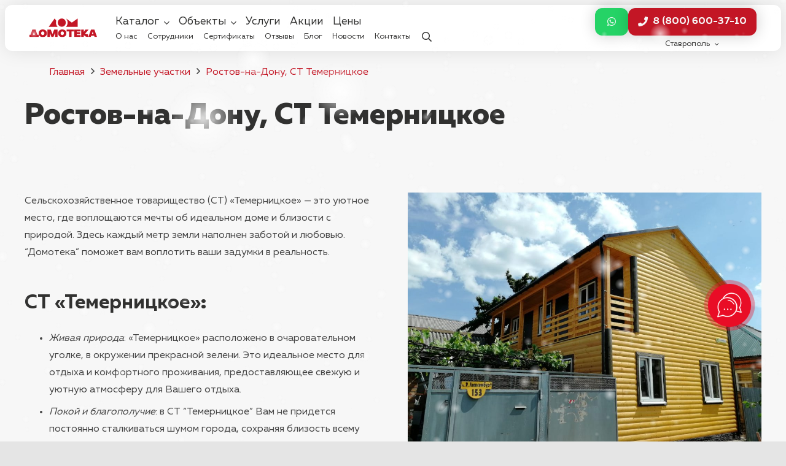

--- FILE ---
content_type: text/html; charset=UTF-8
request_url: https://domoteka-stw.ru/rostov-na-donu-st-temerniczkoe/
body_size: 181454
content:
<!DOCTYPE HTML>
<html lang="ru-RU" prefix="og: https://ogp.me/ns#">
<head>
	<meta charset="UTF-8">
		<style>img:is([sizes="auto" i], [sizes^="auto," i]) { contain-intrinsic-size: 3000px 1500px }</style>
	
<!-- SEO от Rank Math - https://rankmath.com/ -->
<title>Ростов-на-Дону, СТ Темерницкое -</title>
<meta name="description" content="Сельскохозяйственное товарищество (СТ) «Темерницкое» — это уютное место, где воплощаются мечты об идеальном доме и близости с природой. Здесь каждый метр"/>
<meta name="robots" content="follow, index, max-snippet:-1, max-video-preview:-1, max-image-preview:large"/>
<link rel="canonical" href="https://domoteka-stw.ru/rostov-na-donu-st-temerniczkoe/" />
<meta property="og:locale" content="ru_RU" />
<meta property="og:type" content="article" />
<meta property="og:title" content="Ростов-на-Дону, СТ Темерницкое -" />
<meta property="og:description" content="Сельскохозяйственное товарищество (СТ) «Темерницкое» — это уютное место, где воплощаются мечты об идеальном доме и близости с природой. Здесь каждый метр" />
<meta property="og:url" content="https://domoteka-stw.ru/rostov-na-donu-st-temerniczkoe/" />
<meta property="og:site_name" content="Ростове-на-Дону" />
<meta property="article:section" content="Земельные участки" />
<meta property="og:updated_time" content="2023-12-28T08:12:29+00:00" />
<meta property="og:image" content="https://domoteka-stw.ru/wp-content/uploads/2020/11/IMG-20190517-WA0030-kopiya-1.jpg" />
<meta property="og:image:secure_url" content="https://domoteka-stw.ru/wp-content/uploads/2020/11/IMG-20190517-WA0030-kopiya-1.jpg" />
<meta property="og:image:width" content="1280" />
<meta property="og:image:height" content="960" />
<meta property="og:image:alt" content="Ростов-на-Дону, СТ Темерницкое" />
<meta property="og:image:type" content="image/jpeg" />
<meta property="article:published_time" content="2023-09-29T07:53:10+00:00" />
<meta property="article:modified_time" content="2023-12-28T08:12:29+00:00" />
<meta name="twitter:card" content="summary_large_image" />
<meta name="twitter:title" content="Ростов-на-Дону, СТ Темерницкое -" />
<meta name="twitter:description" content="Сельскохозяйственное товарищество (СТ) «Темерницкое» — это уютное место, где воплощаются мечты об идеальном доме и близости с природой. Здесь каждый метр" />
<meta name="twitter:image" content="https://domoteka-stw.ru/wp-content/uploads/2020/11/IMG-20190517-WA0030-kopiya-1.jpg" />
<script type="application/ld+json" class="rank-math-schema">{"@context":"https://schema.org","@graph":[{"@type":["HomeAndConstructionBusiness","Organization"],"@id":"https://domoteka-stw.ru/#organization","name":"\u0414\u043e\u043c\u043e\u0442\u0435\u043a\u0430","url":"https://domoteka-hub.ru","logo":{"@type":"ImageObject","@id":"https://domoteka-stw.ru/#logo","url":"https://domoteka-hub.ru/wp-content/uploads/2022/01/Domoteka-2.png","contentUrl":"https://domoteka-hub.ru/wp-content/uploads/2022/01/Domoteka-2.png","caption":"\u0420\u043e\u0441\u0442\u043e\u0432\u0435-\u043d\u0430-\u0414\u043e\u043d\u0443","inLanguage":"ru-RU","width":"1280","height":"1280"},"openingHours":["Monday,Tuesday,Wednesday,Thursday,Friday,Saturday,Sunday 09:00-17:00"],"image":{"@id":"https://domoteka-stw.ru/#logo"}},{"@type":"WebSite","@id":"https://domoteka-stw.ru/#website","url":"https://domoteka-stw.ru","name":"\u0420\u043e\u0441\u0442\u043e\u0432\u0435-\u043d\u0430-\u0414\u043e\u043d\u0443","publisher":{"@id":"https://domoteka-stw.ru/#organization"},"inLanguage":"ru-RU"},{"@type":"ImageObject","@id":"https://domoteka-stw.ru/wp-content/uploads/2020/11/IMG-20190517-WA0030-kopiya-1.jpg","url":"https://domoteka-stw.ru/wp-content/uploads/2020/11/IMG-20190517-WA0030-kopiya-1.jpg","width":"1280","height":"960","inLanguage":"ru-RU"},{"@type":"WebPage","@id":"https://domoteka-stw.ru/rostov-na-donu-st-temerniczkoe/#webpage","url":"https://domoteka-stw.ru/rostov-na-donu-st-temerniczkoe/","name":"\u0420\u043e\u0441\u0442\u043e\u0432-\u043d\u0430-\u0414\u043e\u043d\u0443, \u0421\u0422 \u0422\u0435\u043c\u0435\u0440\u043d\u0438\u0446\u043a\u043e\u0435 -","datePublished":"2023-09-29T07:53:10+00:00","dateModified":"2023-12-28T08:12:29+00:00","isPartOf":{"@id":"https://domoteka-stw.ru/#website"},"primaryImageOfPage":{"@id":"https://domoteka-stw.ru/wp-content/uploads/2020/11/IMG-20190517-WA0030-kopiya-1.jpg"},"inLanguage":"ru-RU"},{"@type":"Person","@id":"https://domoteka-stw.ru/author/admin/","name":"admin","url":"https://domoteka-stw.ru/author/admin/","image":{"@type":"ImageObject","@id":"https://secure.gravatar.com/avatar/e2e1dada6df7883ac299ba192a75e67c?s=96&amp;d=mm&amp;r=g","url":"https://secure.gravatar.com/avatar/e2e1dada6df7883ac299ba192a75e67c?s=96&amp;d=mm&amp;r=g","caption":"admin","inLanguage":"ru-RU"},"worksFor":{"@id":"https://domoteka-stw.ru/#organization"}},{"@type":"BlogPosting","headline":"\u0420\u043e\u0441\u0442\u043e\u0432-\u043d\u0430-\u0414\u043e\u043d\u0443, \u0421\u0422 \u0422\u0435\u043c\u0435\u0440\u043d\u0438\u0446\u043a\u043e\u0435 -","datePublished":"2023-09-29T07:53:10+00:00","dateModified":"2023-12-28T08:12:29+00:00","author":{"@id":"https://domoteka-stw.ru/author/admin/","name":"admin"},"publisher":{"@id":"https://domoteka-stw.ru/#organization"},"description":"\u0421\u0435\u043b\u044c\u0441\u043a\u043e\u0445\u043e\u0437\u044f\u0439\u0441\u0442\u0432\u0435\u043d\u043d\u043e\u0435 \u0442\u043e\u0432\u0430\u0440\u0438\u0449\u0435\u0441\u0442\u0432\u043e (\u0421\u0422) \u00ab\u0422\u0435\u043c\u0435\u0440\u043d\u0438\u0446\u043a\u043e\u0435\u00bb \u2014 \u044d\u0442\u043e \u0443\u044e\u0442\u043d\u043e\u0435 \u043c\u0435\u0441\u0442\u043e, \u0433\u0434\u0435 \u0432\u043e\u043f\u043b\u043e\u0449\u0430\u044e\u0442\u0441\u044f \u043c\u0435\u0447\u0442\u044b \u043e\u0431 \u0438\u0434\u0435\u0430\u043b\u044c\u043d\u043e\u043c \u0434\u043e\u043c\u0435 \u0438 \u0431\u043b\u0438\u0437\u043e\u0441\u0442\u0438 \u0441 \u043f\u0440\u0438\u0440\u043e\u0434\u043e\u0439. \u0417\u0434\u0435\u0441\u044c \u043a\u0430\u0436\u0434\u044b\u0439 \u043c\u0435\u0442\u0440","name":"\u0420\u043e\u0441\u0442\u043e\u0432-\u043d\u0430-\u0414\u043e\u043d\u0443, \u0421\u0422 \u0422\u0435\u043c\u0435\u0440\u043d\u0438\u0446\u043a\u043e\u0435 -","@id":"https://domoteka-stw.ru/rostov-na-donu-st-temerniczkoe/#richSnippet","isPartOf":{"@id":"https://domoteka-stw.ru/rostov-na-donu-st-temerniczkoe/#webpage"},"image":{"@id":"https://domoteka-stw.ru/wp-content/uploads/2020/11/IMG-20190517-WA0030-kopiya-1.jpg"},"inLanguage":"ru-RU","mainEntityOfPage":{"@id":"https://domoteka-stw.ru/rostov-na-donu-st-temerniczkoe/#webpage"}}]}</script>
<!-- /Rank Math WordPress SEO плагин -->

<link rel='dns-prefetch' href='//domoteka-stw.ru' />
<link rel='dns-prefetch' href='//api-maps.yandex.ru' />
<link rel="alternate" type="application/rss+xml" title="Домотека &raquo; Лента" href="https://domoteka-stw.ru/feed/" />
<link rel="alternate" type="application/rss+xml" title="Домотека &raquo; Лента комментариев" href="https://domoteka-stw.ru/comments/feed/" />
<meta name="viewport" content="width=device-width, initial-scale=1">
<meta name="SKYPE_TOOLBAR" content="SKYPE_TOOLBAR_PARSER_COMPATIBLE">
<meta name="theme-color" content="#000000">
<link rel="preload" href="https://domoteka-stw.ru/wp-content/uploads/2024/02/mullerregular.woff2" as="font" type="font/woff2" crossorigin><link rel="preload" href="https://domoteka-stw.ru/wp-content/uploads/2024/02/mullerregular.woff" as="font" type="font/woff" crossorigin><link rel="preload" href="https://domoteka-stw.ru/wp-content/uploads/2024/02/mullerbold.woff2" as="font" type="font/woff2" crossorigin><link rel="preload" href="https://domoteka-stw.ru/wp-content/uploads/2024/02/mullerbold.woff" as="font" type="font/woff" crossorigin><link rel="preload" href="https://domoteka-stw.ru/wp-content/uploads/2024/02/mullerextrabold.woff2" as="font" type="font/woff2" crossorigin><link rel="preload" href="https://domoteka-stw.ru/wp-content/uploads/2024/02/mullerextrabold.woff" as="font" type="font/woff" crossorigin><script>
window._wpemojiSettings = {"baseUrl":"https:\/\/s.w.org\/images\/core\/emoji\/15.0.3\/72x72\/","ext":".png","svgUrl":"https:\/\/s.w.org\/images\/core\/emoji\/15.0.3\/svg\/","svgExt":".svg","source":{"concatemoji":"https:\/\/domoteka-stw.ru\/wp-includes\/js\/wp-emoji-release.min.js?ver=6.7.4"}};
/*! This file is auto-generated */
!function(i,n){var o,s,e;function c(e){try{var t={supportTests:e,timestamp:(new Date).valueOf()};sessionStorage.setItem(o,JSON.stringify(t))}catch(e){}}function p(e,t,n){e.clearRect(0,0,e.canvas.width,e.canvas.height),e.fillText(t,0,0);var t=new Uint32Array(e.getImageData(0,0,e.canvas.width,e.canvas.height).data),r=(e.clearRect(0,0,e.canvas.width,e.canvas.height),e.fillText(n,0,0),new Uint32Array(e.getImageData(0,0,e.canvas.width,e.canvas.height).data));return t.every(function(e,t){return e===r[t]})}function u(e,t,n){switch(t){case"flag":return n(e,"\ud83c\udff3\ufe0f\u200d\u26a7\ufe0f","\ud83c\udff3\ufe0f\u200b\u26a7\ufe0f")?!1:!n(e,"\ud83c\uddfa\ud83c\uddf3","\ud83c\uddfa\u200b\ud83c\uddf3")&&!n(e,"\ud83c\udff4\udb40\udc67\udb40\udc62\udb40\udc65\udb40\udc6e\udb40\udc67\udb40\udc7f","\ud83c\udff4\u200b\udb40\udc67\u200b\udb40\udc62\u200b\udb40\udc65\u200b\udb40\udc6e\u200b\udb40\udc67\u200b\udb40\udc7f");case"emoji":return!n(e,"\ud83d\udc26\u200d\u2b1b","\ud83d\udc26\u200b\u2b1b")}return!1}function f(e,t,n){var r="undefined"!=typeof WorkerGlobalScope&&self instanceof WorkerGlobalScope?new OffscreenCanvas(300,150):i.createElement("canvas"),a=r.getContext("2d",{willReadFrequently:!0}),o=(a.textBaseline="top",a.font="600 32px Arial",{});return e.forEach(function(e){o[e]=t(a,e,n)}),o}function t(e){var t=i.createElement("script");t.src=e,t.defer=!0,i.head.appendChild(t)}"undefined"!=typeof Promise&&(o="wpEmojiSettingsSupports",s=["flag","emoji"],n.supports={everything:!0,everythingExceptFlag:!0},e=new Promise(function(e){i.addEventListener("DOMContentLoaded",e,{once:!0})}),new Promise(function(t){var n=function(){try{var e=JSON.parse(sessionStorage.getItem(o));if("object"==typeof e&&"number"==typeof e.timestamp&&(new Date).valueOf()<e.timestamp+604800&&"object"==typeof e.supportTests)return e.supportTests}catch(e){}return null}();if(!n){if("undefined"!=typeof Worker&&"undefined"!=typeof OffscreenCanvas&&"undefined"!=typeof URL&&URL.createObjectURL&&"undefined"!=typeof Blob)try{var e="postMessage("+f.toString()+"("+[JSON.stringify(s),u.toString(),p.toString()].join(",")+"));",r=new Blob([e],{type:"text/javascript"}),a=new Worker(URL.createObjectURL(r),{name:"wpTestEmojiSupports"});return void(a.onmessage=function(e){c(n=e.data),a.terminate(),t(n)})}catch(e){}c(n=f(s,u,p))}t(n)}).then(function(e){for(var t in e)n.supports[t]=e[t],n.supports.everything=n.supports.everything&&n.supports[t],"flag"!==t&&(n.supports.everythingExceptFlag=n.supports.everythingExceptFlag&&n.supports[t]);n.supports.everythingExceptFlag=n.supports.everythingExceptFlag&&!n.supports.flag,n.DOMReady=!1,n.readyCallback=function(){n.DOMReady=!0}}).then(function(){return e}).then(function(){var e;n.supports.everything||(n.readyCallback(),(e=n.source||{}).concatemoji?t(e.concatemoji):e.wpemoji&&e.twemoji&&(t(e.twemoji),t(e.wpemoji)))}))}((window,document),window._wpemojiSettings);
</script>
<style id='wp-emoji-styles-inline-css'>

	img.wp-smiley, img.emoji {
		display: inline !important;
		border: none !important;
		box-shadow: none !important;
		height: 1em !important;
		width: 1em !important;
		margin: 0 0.07em !important;
		vertical-align: -0.1em !important;
		background: none !important;
		padding: 0 !important;
	}
</style>
<link rel='stylesheet' id='contact-form-7-css' href='https://domoteka-stw.ru/wp-content/plugins/contact-form-7/includes/css/styles.css?ver=6.0.3' media='all' />
<link rel='stylesheet' id='twenty20-css' href='https://domoteka-stw.ru/wp-content/plugins/twenty20/assets/css/twenty20.css?ver=2.0.0' media='all' />
<link rel='stylesheet' id='lazyload-video-css-css' href='https://domoteka-stw.ru/wp-content/plugins/lazy-load-for-videos/public/css/lazyload-shared.css?ver=2.18.3' media='all' />
<style id='lazyload-video-css-inline-css'>
.entry-content a.lazy-load-youtube, a.lazy-load-youtube, .lazy-load-vimeo{ background-size: cover; }.titletext.youtube { display: none; }.lazy-load-div:before { content: "\25B6"; text-shadow: 0px 0px 60px rgba(0,0,0,0.8); }
</style>
<link rel='stylesheet' id='us-style-css' href='https://domoteka-stw.ru/wp-content/themes/Impreza/css/style.min.css?ver=8.33.2' media='all' />
<link rel='stylesheet' id='theme-style-css' href='https://domoteka-stw.ru/wp-content/themes/Impreza-child/style.css?ver=8.33.2' media='all' />
<link rel='stylesheet' id='Impreza-child-range-css' href='https://domoteka-stw.ru/wp-content/themes/Impreza-child/css/ion.rangeSlider.min.css?ver=1674692059' media='all' />
<link rel='stylesheet' id='Impreza-child-before_after-css' href='https://domoteka-stw.ru/wp-content/themes/Impreza-child/css/twentytwenty.css?ver=1675024765' media='all' />
<link rel='stylesheet' id='Impreza-child-css' href='https://domoteka-stw.ru/wp-content/themes/Impreza-child/custom.css?ver=1764691875' media='all' />
<script id="image-watermark-no-right-click-js-before">
var iwArgsNoRightClick = {"rightclick":"Y","draganddrop":"N"};
</script>
<script src="https://domoteka-stw.ru/wp-content/plugins/image-watermark/js/no-right-click.js?ver=1.7.4" id="image-watermark-no-right-click-js"></script>
<script></script><link rel="https://api.w.org/" href="https://domoteka-stw.ru/wp-json/" /><link rel="alternate" title="JSON" type="application/json" href="https://domoteka-stw.ru/wp-json/wp/v2/posts/63414" /><link rel="EditURI" type="application/rsd+xml" title="RSD" href="https://domoteka-stw.ru/xmlrpc.php?rsd" />
<meta name="generator" content="WordPress 6.7.4" />
<link rel='shortlink' href='https://domoteka-stw.ru/?p=63414' />
<link rel="alternate" title="oEmbed (JSON)" type="application/json+oembed" href="https://domoteka-stw.ru/wp-json/oembed/1.0/embed?url=https%3A%2F%2Fdomoteka-stw.ru%2Frostov-na-donu-st-temerniczkoe%2F" />
<link rel="alternate" title="oEmbed (XML)" type="text/xml+oembed" href="https://domoteka-stw.ru/wp-json/oembed/1.0/embed?url=https%3A%2F%2Fdomoteka-stw.ru%2Frostov-na-donu-st-temerniczkoe%2F&#038;format=xml" />
		<script id="us_add_no_touch">
			if ( ! /Android|webOS|iPhone|iPad|iPod|BlackBerry|IEMobile|Opera Mini/i.test( navigator.userAgent ) ) {
				document.documentElement.classList.add( "no-touch" );
			}
		</script>
				<script id="us_color_scheme_switch_class">
			if ( document.cookie.includes( "us_color_scheme_switch_is_on=true" ) ) {
				document.documentElement.classList.add( "us-color-scheme-on" );
			}
		</script>
		<meta name="generator" content="Powered by WPBakery Page Builder - drag and drop page builder for WordPress."/>
<link rel="icon" href="https://domoteka-stw.ru/wp-content/uploads/2024/03/120x120.svg" sizes="32x32" />
<link rel="icon" href="https://domoteka-stw.ru/wp-content/uploads/2024/03/120x120.svg" sizes="192x192" />
<link rel="apple-touch-icon" href="https://domoteka-stw.ru/wp-content/uploads/2024/03/120x120.svg" />
<meta name="msapplication-TileImage" content="https://domoteka-stw.ru/wp-content/uploads/2024/03/120x120.svg" />
<noscript><style> .wpb_animate_when_almost_visible { opacity: 1; }</style></noscript>		<style id="us-icon-fonts">@font-face{font-display:block;font-style:normal;font-family:"fontawesome";font-weight:900;src:url("https://domoteka-stw.ru/wp-content/themes/Impreza/fonts/fa-solid-900.woff2?ver=8.33.2") format("woff2")}.fas{font-family:"fontawesome";font-weight:900}@font-face{font-display:block;font-style:normal;font-family:"fontawesome";font-weight:400;src:url("https://domoteka-stw.ru/wp-content/themes/Impreza/fonts/fa-regular-400.woff2?ver=8.33.2") format("woff2")}.far{font-family:"fontawesome";font-weight:400}@font-face{font-display:block;font-style:normal;font-family:"fontawesome";font-weight:300;src:url("https://domoteka-stw.ru/wp-content/themes/Impreza/fonts/fa-light-300.woff2?ver=8.33.2") format("woff2")}.fal{font-family:"fontawesome";font-weight:300}@font-face{font-display:block;font-style:normal;font-family:"Font Awesome 5 Brands";font-weight:400;src:url("https://domoteka-stw.ru/wp-content/themes/Impreza/fonts/fa-brands-400.woff2?ver=8.33.2") format("woff2")}.fab{font-family:"Font Awesome 5 Brands";font-weight:400}</style>
				<style id="us-theme-options-css">:root{--color-header-middle-bg:#ffffff;--color-header-middle-bg-grad:#ffffff;--color-header-middle-text:#313130;--color-header-middle-text-hover:#313130;--color-header-transparent-bg:transparent;--color-header-transparent-bg-grad:transparent;--color-header-transparent-text:#ffffff;--color-header-transparent-text-hover:#999999;--color-chrome-toolbar:#000000;--color-chrome-toolbar-grad:#000000;--color-header-top-bg:#ffffff;--color-header-top-bg-grad:#ffffff;--color-header-top-text:#313130;--color-header-top-text-hover:#c31625;--color-header-top-transparent-bg:rgba(0,0,0,0.2);--color-header-top-transparent-bg-grad:rgba(0,0,0,0.2);--color-header-top-transparent-text:rgba(255,255,255,0.66);--color-header-top-transparent-text-hover:#ffffff;--color-content-bg:#f7f7f7;--color-content-bg-grad:#f7f7f7;--color-content-bg-alt:#ffffff;--color-content-bg-alt-grad:#ffffff;--color-content-border:#313130;--color-content-heading:#313130;--color-content-heading-grad:#313130;--color-content-text:#444444;--color-content-link:#c31625;--color-content-link-hover:#313130;--color-content-primary:#c31625;--color-content-primary-grad:#c31625;--color-content-secondary:#313130;--color-content-secondary-grad:#313130;--color-content-faded:#999999;--color-content-overlay:rgba(0,0,0,0.75);--color-content-overlay-grad:rgba(0,0,0,0.75);--color-alt-content-bg:#ffffff;--color-alt-content-bg-grad:#ffffff;--color-alt-content-bg-alt:#ffffff;--color-alt-content-bg-alt-grad:#ffffff;--color-alt-content-border:#313130;--color-alt-content-heading:#313130;--color-alt-content-heading-grad:#313130;--color-alt-content-text:#444444;--color-alt-content-link:#c31625;--color-alt-content-link-hover:#313130;--color-alt-content-primary:#c31625;--color-alt-content-primary-grad:#c31625;--color-alt-content-secondary:#313130;--color-alt-content-secondary-grad:#313130;--color-alt-content-faded:#999999;--color-alt-content-overlay:rgba(0,0,0,0.2);--color-alt-content-overlay-grad:rgba(0,0,0,0.2);--color-footer-bg:#111111;--color-footer-bg-grad:#111111;--color-footer-bg-alt:#212121;--color-footer-bg-alt-grad:#212121;--color-footer-border:#313130;--color-footer-heading:#ccc;--color-footer-heading-grad:#ccc;--color-footer-text:#999999;--color-footer-link:#ffffff;--color-footer-link-hover:#c31625;--color-subfooter-bg:#212121;--color-subfooter-bg-grad:#212121;--color-subfooter-bg-alt:#292929;--color-subfooter-bg-alt-grad:#292929;--color-subfooter-border:#313130;--color-subfooter-heading:#ccc;--color-subfooter-heading-grad:#ccc;--color-subfooter-text:#999999;--color-subfooter-link:#ffffff;--color-subfooter-link-hover:#c31625;--color-content-primary-faded:rgba(195,22,37,0.15);--box-shadow:0 5px 15px rgba(0,0,0,.15);--box-shadow-up:0 -5px 15px rgba(0,0,0,.15);--site-canvas-width:1300px;--site-content-width:1440px;--site-sidebar-width:25%;--text-block-margin-bottom:1.5rem}@font-face{font-display:swap;font-style:normal;font-family:"Muller";font-weight:400;src:url(/wp-content/uploads/2024/02/mullerregular.woff2) format("woff2"),url(/wp-content/uploads/2024/02/mullerregular.woff) format("woff")}@font-face{font-display:swap;font-style:normal;font-family:"Muller";font-weight:700;src:url(/wp-content/uploads/2024/02/mullerbold.woff2) format("woff2"),url(/wp-content/uploads/2024/02/mullerbold.woff) format("woff")}@font-face{font-display:swap;font-style:normal;font-family:"Muller";font-weight:900;src:url(/wp-content/uploads/2024/02/mullerextrabold.woff2) format("woff2"),url(/wp-content/uploads/2024/02/mullerextrabold.woff) format("woff")}:root{--font-family:Muller;--font-size:16px;--line-height:28px;--font-weight:400;--bold-font-weight:700;--h1-font-family:Muller;--h1-font-size:3.0rem;--h1-line-height:1.2;--h1-font-weight:900;--h1-bold-font-weight:700;--h1-text-transform:none;--h1-font-style:normal;--h1-letter-spacing:0em;--h1-margin-bottom:1.5rem;--h2-font-family:var(--h1-font-family);--h2-font-size:2.0rem;--h2-line-height:1.25;--h2-font-weight:var(--h1-font-weight);--h2-bold-font-weight:var(--h1-bold-font-weight);--h2-text-transform:var(--h1-text-transform);--h2-font-style:var(--h1-font-style);--h2-letter-spacing:0em;--h2-margin-bottom:1.5rem;--h3-font-family:var(--h1-font-family);--h3-font-size:1.7rem;--h3-line-height:1.2;--h3-font-weight:var(--h1-font-weight);--h3-bold-font-weight:var(--h1-bold-font-weight);--h3-text-transform:var(--h1-text-transform);--h3-font-style:var(--h1-font-style);--h3-letter-spacing:0em;--h3-margin-bottom:1.5rem;--h4-font-family:var(--h1-font-family);--h4-font-size:1.5rem;--h4-line-height:1.2;--h4-font-weight:400;--h4-bold-font-weight:var(--h1-bold-font-weight);--h4-text-transform:var(--h1-text-transform);--h4-font-style:var(--h1-font-style);--h4-letter-spacing:0em;--h4-margin-bottom:1.5rem;--h5-font-family:var(--h1-font-family);--h5-font-size:1.4rem;--h5-line-height:1.2;--h5-font-weight:400;--h5-bold-font-weight:var(--h1-bold-font-weight);--h5-text-transform:var(--h1-text-transform);--h5-font-style:var(--h1-font-style);--h5-letter-spacing:0em;--h5-margin-bottom:1.5rem;--h6-font-family:var(--h1-font-family);--h6-font-size:1.3rem;--h6-line-height:1.2;--h6-font-weight:400;--h6-bold-font-weight:var(--h1-bold-font-weight);--h6-text-transform:var(--h1-text-transform);--h6-font-style:var(--h1-font-style);--h6-letter-spacing:0em;--h6-margin-bottom:1.5rem}@media (max-width:768px){:root{--font-size:15px;--line-height:26px;--h1-font-size:2.5rem}}h1{font-family:var(--h1-font-family,inherit);font-weight:var(--h1-font-weight,inherit);font-size:var(--h1-font-size,inherit);font-style:var(--h1-font-style,inherit);line-height:var(--h1-line-height,1.4);letter-spacing:var(--h1-letter-spacing,inherit);text-transform:var(--h1-text-transform,inherit);margin-bottom:var(--h1-margin-bottom,1.5rem)}h1>strong{font-weight:var(--h1-bold-font-weight,bold)}h2{font-family:var(--h2-font-family,inherit);font-weight:var(--h2-font-weight,inherit);font-size:var(--h2-font-size,inherit);font-style:var(--h2-font-style,inherit);line-height:var(--h2-line-height,1.4);letter-spacing:var(--h2-letter-spacing,inherit);text-transform:var(--h2-text-transform,inherit);margin-bottom:var(--h2-margin-bottom,1.5rem)}h2>strong{font-weight:var(--h2-bold-font-weight,bold)}h3{font-family:var(--h3-font-family,inherit);font-weight:var(--h3-font-weight,inherit);font-size:var(--h3-font-size,inherit);font-style:var(--h3-font-style,inherit);line-height:var(--h3-line-height,1.4);letter-spacing:var(--h3-letter-spacing,inherit);text-transform:var(--h3-text-transform,inherit);margin-bottom:var(--h3-margin-bottom,1.5rem)}h3>strong{font-weight:var(--h3-bold-font-weight,bold)}h4{font-family:var(--h4-font-family,inherit);font-weight:var(--h4-font-weight,inherit);font-size:var(--h4-font-size,inherit);font-style:var(--h4-font-style,inherit);line-height:var(--h4-line-height,1.4);letter-spacing:var(--h4-letter-spacing,inherit);text-transform:var(--h4-text-transform,inherit);margin-bottom:var(--h4-margin-bottom,1.5rem)}h4>strong{font-weight:var(--h4-bold-font-weight,bold)}h5{font-family:var(--h5-font-family,inherit);font-weight:var(--h5-font-weight,inherit);font-size:var(--h5-font-size,inherit);font-style:var(--h5-font-style,inherit);line-height:var(--h5-line-height,1.4);letter-spacing:var(--h5-letter-spacing,inherit);text-transform:var(--h5-text-transform,inherit);margin-bottom:var(--h5-margin-bottom,1.5rem)}h5>strong{font-weight:var(--h5-bold-font-weight,bold)}h6{font-family:var(--h6-font-family,inherit);font-weight:var(--h6-font-weight,inherit);font-size:var(--h6-font-size,inherit);font-style:var(--h6-font-style,inherit);line-height:var(--h6-line-height,1.4);letter-spacing:var(--h6-letter-spacing,inherit);text-transform:var(--h6-text-transform,inherit);margin-bottom:var(--h6-margin-bottom,1.5rem)}h6>strong{font-weight:var(--h6-bold-font-weight,bold)}body{background:#e5e5e5}@media (max-width:1520px){.l-main .aligncenter{max-width:calc(100vw - 5rem)}}@media (min-width:1381px){body.usb_preview .hide_on_default{opacity:0.25!important}.vc_hidden-lg,body:not(.usb_preview) .hide_on_default{display:none!important}.default_align_left{text-align:left;justify-content:flex-start}.default_align_right{text-align:right;justify-content:flex-end}.default_align_center{text-align:center;justify-content:center}.w-hwrapper.default_align_center>*{margin-left:calc( var(--hwrapper-gap,1.2rem) / 2 );margin-right:calc( var(--hwrapper-gap,1.2rem) / 2 )}.default_align_justify{justify-content:space-between}.w-hwrapper>.default_align_justify,.default_align_justify>.w-btn{width:100%}}@media (min-width:1025px) and (max-width:1380px){body.usb_preview .hide_on_laptops{opacity:0.25!important}.vc_hidden-md,body:not(.usb_preview) .hide_on_laptops{display:none!important}.laptops_align_left{text-align:left;justify-content:flex-start}.laptops_align_right{text-align:right;justify-content:flex-end}.laptops_align_center{text-align:center;justify-content:center}.w-hwrapper.laptops_align_center>*{margin-left:calc( var(--hwrapper-gap,1.2rem) / 2 );margin-right:calc( var(--hwrapper-gap,1.2rem) / 2 )}.laptops_align_justify{justify-content:space-between}.w-hwrapper>.laptops_align_justify,.laptops_align_justify>.w-btn{width:100%}.g-cols.via_grid[style*="--laptops-columns-gap"]{gap:var(--laptops-columns-gap,3rem)}}@media (min-width:769px) and (max-width:1024px){body.usb_preview .hide_on_tablets{opacity:0.25!important}.vc_hidden-sm,body:not(.usb_preview) .hide_on_tablets{display:none!important}.tablets_align_left{text-align:left;justify-content:flex-start}.tablets_align_right{text-align:right;justify-content:flex-end}.tablets_align_center{text-align:center;justify-content:center}.w-hwrapper.tablets_align_center>*{margin-left:calc( var(--hwrapper-gap,1.2rem) / 2 );margin-right:calc( var(--hwrapper-gap,1.2rem) / 2 )}.tablets_align_justify{justify-content:space-between}.w-hwrapper>.tablets_align_justify,.tablets_align_justify>.w-btn{width:100%}.g-cols.via_grid[style*="--tablets-columns-gap"]{gap:var(--tablets-columns-gap,3rem)}}@media (max-width:768px){body.usb_preview .hide_on_mobiles{opacity:0.25!important}.vc_hidden-xs,body:not(.usb_preview) .hide_on_mobiles{display:none!important}.mobiles_align_left{text-align:left;justify-content:flex-start}.mobiles_align_right{text-align:right;justify-content:flex-end}.mobiles_align_center{text-align:center;justify-content:center}.w-hwrapper.mobiles_align_center>*{margin-left:calc( var(--hwrapper-gap,1.2rem) / 2 );margin-right:calc( var(--hwrapper-gap,1.2rem) / 2 )}.mobiles_align_justify{justify-content:space-between}.w-hwrapper>.mobiles_align_justify,.mobiles_align_justify>.w-btn{width:100%}.w-hwrapper.stack_on_mobiles{display:block}.w-hwrapper.stack_on_mobiles>:not(script){display:block;margin:0 0 var(--hwrapper-gap,1.2rem)}.w-hwrapper.stack_on_mobiles>:last-child{margin-bottom:0}.g-cols.via_grid[style*="--mobiles-columns-gap"]{gap:var(--mobiles-columns-gap,1.5rem)}}@media (max-width:768px){.g-cols.type_default>div[class*="vc_col-xs-"]{margin-top:1rem;margin-bottom:1rem}.g-cols>div:not([class*="vc_col-xs-"]){width:100%;margin:0 0 1.5rem}.g-cols.reversed>div:last-of-type{order:-1}.g-cols.type_boxes>div,.g-cols.reversed>div:first-child,.g-cols:not(.reversed)>div:last-child,.g-cols>div.has_bg_color{margin-bottom:0}.vc_col-xs-1{width:8.3333%}.vc_col-xs-2{width:16.6666%}.vc_col-xs-1\/5{width:20%}.vc_col-xs-3{width:25%}.vc_col-xs-4{width:33.3333%}.vc_col-xs-2\/5{width:40%}.vc_col-xs-5{width:41.6666%}.vc_col-xs-6{width:50%}.vc_col-xs-7{width:58.3333%}.vc_col-xs-3\/5{width:60%}.vc_col-xs-8{width:66.6666%}.vc_col-xs-9{width:75%}.vc_col-xs-4\/5{width:80%}.vc_col-xs-10{width:83.3333%}.vc_col-xs-11{width:91.6666%}.vc_col-xs-12{width:100%}.vc_col-xs-offset-0{margin-left:0}.vc_col-xs-offset-1{margin-left:8.3333%}.vc_col-xs-offset-2{margin-left:16.6666%}.vc_col-xs-offset-1\/5{margin-left:20%}.vc_col-xs-offset-3{margin-left:25%}.vc_col-xs-offset-4{margin-left:33.3333%}.vc_col-xs-offset-2\/5{margin-left:40%}.vc_col-xs-offset-5{margin-left:41.6666%}.vc_col-xs-offset-6{margin-left:50%}.vc_col-xs-offset-7{margin-left:58.3333%}.vc_col-xs-offset-3\/5{margin-left:60%}.vc_col-xs-offset-8{margin-left:66.6666%}.vc_col-xs-offset-9{margin-left:75%}.vc_col-xs-offset-4\/5{margin-left:80%}.vc_col-xs-offset-10{margin-left:83.3333%}.vc_col-xs-offset-11{margin-left:91.6666%}.vc_col-xs-offset-12{margin-left:100%}}@media (min-width:769px){.vc_col-sm-1{width:8.3333%}.vc_col-sm-2{width:16.6666%}.vc_col-sm-1\/5{width:20%}.vc_col-sm-3{width:25%}.vc_col-sm-4{width:33.3333%}.vc_col-sm-2\/5{width:40%}.vc_col-sm-5{width:41.6666%}.vc_col-sm-6{width:50%}.vc_col-sm-7{width:58.3333%}.vc_col-sm-3\/5{width:60%}.vc_col-sm-8{width:66.6666%}.vc_col-sm-9{width:75%}.vc_col-sm-4\/5{width:80%}.vc_col-sm-10{width:83.3333%}.vc_col-sm-11{width:91.6666%}.vc_col-sm-12{width:100%}.vc_col-sm-offset-0{margin-left:0}.vc_col-sm-offset-1{margin-left:8.3333%}.vc_col-sm-offset-2{margin-left:16.6666%}.vc_col-sm-offset-1\/5{margin-left:20%}.vc_col-sm-offset-3{margin-left:25%}.vc_col-sm-offset-4{margin-left:33.3333%}.vc_col-sm-offset-2\/5{margin-left:40%}.vc_col-sm-offset-5{margin-left:41.6666%}.vc_col-sm-offset-6{margin-left:50%}.vc_col-sm-offset-7{margin-left:58.3333%}.vc_col-sm-offset-3\/5{margin-left:60%}.vc_col-sm-offset-8{margin-left:66.6666%}.vc_col-sm-offset-9{margin-left:75%}.vc_col-sm-offset-4\/5{margin-left:80%}.vc_col-sm-offset-10{margin-left:83.3333%}.vc_col-sm-offset-11{margin-left:91.6666%}.vc_col-sm-offset-12{margin-left:100%}}@media (min-width:1025px){.vc_col-md-1{width:8.3333%}.vc_col-md-2{width:16.6666%}.vc_col-md-1\/5{width:20%}.vc_col-md-3{width:25%}.vc_col-md-4{width:33.3333%}.vc_col-md-2\/5{width:40%}.vc_col-md-5{width:41.6666%}.vc_col-md-6{width:50%}.vc_col-md-7{width:58.3333%}.vc_col-md-3\/5{width:60%}.vc_col-md-8{width:66.6666%}.vc_col-md-9{width:75%}.vc_col-md-4\/5{width:80%}.vc_col-md-10{width:83.3333%}.vc_col-md-11{width:91.6666%}.vc_col-md-12{width:100%}.vc_col-md-offset-0{margin-left:0}.vc_col-md-offset-1{margin-left:8.3333%}.vc_col-md-offset-2{margin-left:16.6666%}.vc_col-md-offset-1\/5{margin-left:20%}.vc_col-md-offset-3{margin-left:25%}.vc_col-md-offset-4{margin-left:33.3333%}.vc_col-md-offset-2\/5{margin-left:40%}.vc_col-md-offset-5{margin-left:41.6666%}.vc_col-md-offset-6{margin-left:50%}.vc_col-md-offset-7{margin-left:58.3333%}.vc_col-md-offset-3\/5{margin-left:60%}.vc_col-md-offset-8{margin-left:66.6666%}.vc_col-md-offset-9{margin-left:75%}.vc_col-md-offset-4\/5{margin-left:80%}.vc_col-md-offset-10{margin-left:83.3333%}.vc_col-md-offset-11{margin-left:91.6666%}.vc_col-md-offset-12{margin-left:100%}}@media (min-width:1381px){.vc_col-lg-1{width:8.3333%}.vc_col-lg-2{width:16.6666%}.vc_col-lg-1\/5{width:20%}.vc_col-lg-3{width:25%}.vc_col-lg-4{width:33.3333%}.vc_col-lg-2\/5{width:40%}.vc_col-lg-5{width:41.6666%}.vc_col-lg-6{width:50%}.vc_col-lg-7{width:58.3333%}.vc_col-lg-3\/5{width:60%}.vc_col-lg-8{width:66.6666%}.vc_col-lg-9{width:75%}.vc_col-lg-4\/5{width:80%}.vc_col-lg-10{width:83.3333%}.vc_col-lg-11{width:91.6666%}.vc_col-lg-12{width:100%}.vc_col-lg-offset-0{margin-left:0}.vc_col-lg-offset-1{margin-left:8.3333%}.vc_col-lg-offset-2{margin-left:16.6666%}.vc_col-lg-offset-1\/5{margin-left:20%}.vc_col-lg-offset-3{margin-left:25%}.vc_col-lg-offset-4{margin-left:33.3333%}.vc_col-lg-offset-2\/5{margin-left:40%}.vc_col-lg-offset-5{margin-left:41.6666%}.vc_col-lg-offset-6{margin-left:50%}.vc_col-lg-offset-7{margin-left:58.3333%}.vc_col-lg-offset-3\/5{margin-left:60%}.vc_col-lg-offset-8{margin-left:66.6666%}.vc_col-lg-offset-9{margin-left:75%}.vc_col-lg-offset-4\/5{margin-left:80%}.vc_col-lg-offset-10{margin-left:83.3333%}.vc_col-lg-offset-11{margin-left:91.6666%}.vc_col-lg-offset-12{margin-left:100%}}@media (min-width:769px) and (max-width:1024px){.g-cols.via_flex.type_default>div[class*="vc_col-md-"],.g-cols.via_flex.type_default>div[class*="vc_col-lg-"]{margin-top:1rem;margin-bottom:1rem}}@media (min-width:1025px) and (max-width:1380px){.g-cols.via_flex.type_default>div[class*="vc_col-lg-"]{margin-top:1rem;margin-bottom:1rem}}@media (max-width:767px){.l-canvas{overflow:hidden}.g-cols.stacking_default.reversed>div:last-of-type{order:-1}.g-cols.stacking_default.via_flex>div:not([class*="vc_col-xs"]){width:100%;margin:0 0 1.5rem}.g-cols.stacking_default.via_grid.mobiles-cols_1{grid-template-columns:100%}.g-cols.stacking_default.via_flex.type_boxes>div,.g-cols.stacking_default.via_flex.reversed>div:first-child,.g-cols.stacking_default.via_flex:not(.reversed)>div:last-child,.g-cols.stacking_default.via_flex>div.has_bg_color{margin-bottom:0}.g-cols.stacking_default.via_flex.type_default>.wpb_column.stretched{margin-left:-1rem;margin-right:-1rem}.g-cols.stacking_default.via_grid.mobiles-cols_1>.wpb_column.stretched,.g-cols.stacking_default.via_flex.type_boxes>.wpb_column.stretched{margin-left:-2.5rem;margin-right:-2.5rem;width:auto}.vc_column-inner.type_sticky>.wpb_wrapper,.vc_column_container.type_sticky>.vc_column-inner{top:0!important}}@media (min-width:768px){body:not(.rtl) .l-section.for_sidebar.at_left>div>.l-sidebar,.rtl .l-section.for_sidebar.at_right>div>.l-sidebar{order:-1}.vc_column_container.type_sticky>.vc_column-inner,.vc_column-inner.type_sticky>.wpb_wrapper{position:-webkit-sticky;position:sticky}.l-section.type_sticky{position:-webkit-sticky;position:sticky;top:0;z-index:11;transition:top 0.3s cubic-bezier(.78,.13,.15,.86) 0.1s}.header_hor .l-header.post_fixed.sticky_auto_hide{z-index:12}.admin-bar .l-section.type_sticky{top:32px}.l-section.type_sticky>.l-section-h{transition:padding-top 0.3s}.header_hor .l-header.pos_fixed:not(.down)~.l-main .l-section.type_sticky:not(:first-of-type){top:var(--header-sticky-height)}.admin-bar.header_hor .l-header.pos_fixed:not(.down)~.l-main .l-section.type_sticky:not(:first-of-type){top:calc( var(--header-sticky-height) + 32px )}.header_hor .l-header.pos_fixed.sticky:not(.down)~.l-main .l-section.type_sticky:first-of-type>.l-section-h{padding-top:var(--header-sticky-height)}.header_hor.headerinpos_bottom .l-header.pos_fixed.sticky:not(.down)~.l-main .l-section.type_sticky:first-of-type>.l-section-h{padding-bottom:var(--header-sticky-height)!important}}@media screen and (min-width:1520px){.g-cols.via_flex.type_default>.wpb_column.stretched:first-of-type{margin-left:min( calc( var(--site-content-width) / 2 + 0px / 2 + 1.5rem - 50vw),-1rem )}.g-cols.via_flex.type_default>.wpb_column.stretched:last-of-type{margin-right:min( calc( var(--site-content-width) / 2 + 0px / 2 + 1.5rem - 50vw),-1rem )}.l-main .alignfull, .w-separator.width_screen,.g-cols.via_grid>.wpb_column.stretched:first-of-type,.g-cols.via_flex.type_boxes>.wpb_column.stretched:first-of-type{margin-left:min( calc( var(--site-content-width) / 2 + 0px / 2 - 50vw ),-2.5rem )}.l-main .alignfull, .w-separator.width_screen,.g-cols.via_grid>.wpb_column.stretched:last-of-type,.g-cols.via_flex.type_boxes>.wpb_column.stretched:last-of-type{margin-right:min( calc( var(--site-content-width) / 2 + 0px / 2 - 50vw ),-2.5rem )}}@media (max-width:768px){.w-form-row.for_submit[style*=btn-size-mobiles] .w-btn{font-size:var(--btn-size-mobiles)!important}}a,button,input[type=submit],.ui-slider-handle{outline:none!important}.w-header-show{background:rgba(0,0,0,0.3)}.no-touch .w-header-show:hover{background:var(--color-content-primary-grad)}button[type=submit]:not(.w-btn),input[type=submit]:not(.w-btn),.us-nav-style_1>*,.navstyle_1>.owl-nav button,.us-btn-style_1{font-family:var(--font-family);font-size:1rem;line-height:1.2!important;font-weight:700;font-style:normal;text-transform:none;letter-spacing:0em;border-radius:0.75em;padding:0.8em 2em;background:var(--color-content-link);border-color:transparent;color:var(--color-content-bg)!important;box-shadow:0px 0em 1.5em 0px var(--color-alt-content-overlay)}button[type=submit]:not(.w-btn):before,input[type=submit]:not(.w-btn),.us-nav-style_1>*:before,.navstyle_1>.owl-nav button:before,.us-btn-style_1:before{border-width:0px}.no-touch button[type=submit]:not(.w-btn):hover,.no-touch input[type=submit]:not(.w-btn):hover,.us-nav-style_1>span.current,.no-touch .us-nav-style_1>a:hover,.no-touch .navstyle_1>.owl-nav button:hover,.no-touch .us-btn-style_1:hover{box-shadow:0px 0em 1em 0px var(--color-alt-content-overlay);background:var(--color-content-link-hover);border-color:transparent;color:var(--color-content-bg)!important}.us-nav-style_1>*{min-width:calc(1.2em + 2 * 0.8em)}.us-nav-style_4>*,.navstyle_4>.owl-nav button,.us-btn-style_4{font-family:var(--font-family);font-size:1rem;line-height:1.2!important;font-weight:700;font-style:normal;text-transform:none;letter-spacing:0em;border-radius:0.75em;padding:0.8em 2em;background:var(--color-content-link-hover);border-color:transparent;color:var(--color-content-bg-alt)!important;box-shadow:0px 0em 1.5em 0px var(--color-alt-content-overlay)}.us-nav-style_4>*:before,.navstyle_4>.owl-nav button:before,.us-btn-style_4:before{border-width:1px}.us-nav-style_4>span.current,.no-touch .us-nav-style_4>a:hover,.no-touch .navstyle_4>.owl-nav button:hover,.no-touch .us-btn-style_4:hover{box-shadow:0px 0px 1em 0px var(--color-alt-content-overlay);background:var(--color-content-bg-alt);border-color:transparent;color:var(--color-content-link-hover)!important}.us-nav-style_4>*{min-width:calc(1.2em + 2 * 0.8em)}.us-nav-style_3>*,.navstyle_3>.owl-nav button,.us-btn-style_3{font-family:var(--font-family);font-size:1rem;line-height:1.2!important;font-weight:700;font-style:normal;text-transform:none;letter-spacing:0em;border-radius:0.75em;padding:0.8em 2em;background:var(--color-content-bg-alt);border-color:transparent;color:var(--color-content-heading)!important;box-shadow:0px 0em 1.5em 0px var(--color-alt-content-overlay)}.us-nav-style_3>*:before,.navstyle_3>.owl-nav button:before,.us-btn-style_3:before{border-width:0px}.us-nav-style_3>span.current,.no-touch .us-nav-style_3>a:hover,.no-touch .navstyle_3>.owl-nav button:hover,.no-touch .us-btn-style_3:hover{box-shadow:0px 0em 1em 0px var(--color-alt-content-overlay);background:var(--color-content-link-hover);border-color:transparent;color:var(--color-content-bg-alt)!important}.us-nav-style_3>*{min-width:calc(1.2em + 2 * 0.8em)}:root{--inputs-font-family:inherit;--inputs-font-size:1rem;--inputs-font-weight:400;--inputs-letter-spacing:0em;--inputs-text-transform:none;--inputs-height:3.5rem;--inputs-padding:0.8rem;--inputs-checkbox-size:1.5em;--inputs-border-width:0px;--inputs-border-radius:0.75rem;--inputs-background:var(--color-content-bg-alt);--inputs-border-color:var(--color-content-border);--inputs-text-color:var(--color-content-text);--inputs-box-shadow:0px 1px 0px 0px rgba(0,0,0,0.08) inset;--inputs-focus-background:var(--color-content-bg-alt);--inputs-focus-border-color:var(--color-content-border);--inputs-focus-text-color:var(--color-content-text);--inputs-focus-box-shadow:0px 0px 0px 2px var(--color-content-primary)}.color_alternate input:not([type=submit]),.color_alternate textarea,.color_alternate select,.color_alternate .move_label .w-form-row-label{background:var(--color-alt-content-bg-alt-grad)}.color_footer-top input:not([type=submit]),.color_footer-top textarea,.color_footer-top select,.color_footer-top .w-form-row.move_label .w-form-row-label{background:var(--color-subfooter-bg-alt-grad)}.color_footer-bottom input:not([type=submit]),.color_footer-bottom textarea,.color_footer-bottom select,.color_footer-bottom .w-form-row.move_label .w-form-row-label{background:var(--color-footer-bg-alt-grad)}.color_alternate input:not([type=submit]),.color_alternate textarea,.color_alternate select{border-color:var(--color-alt-content-border)}.color_footer-top input:not([type=submit]),.color_footer-top textarea,.color_footer-top select{border-color:var(--color-subfooter-border)}.color_footer-bottom input:not([type=submit]),.color_footer-bottom textarea,.color_footer-bottom select{border-color:var(--color-footer-border)}.color_alternate input:not([type=submit]),.color_alternate textarea,.color_alternate select,.color_alternate .w-form-row-field>i,.color_alternate .w-form-row-field:after,.color_alternate .widget_search form:after,.color_footer-top input:not([type=submit]),.color_footer-top textarea,.color_footer-top select,.color_footer-top .w-form-row-field>i,.color_footer-top .w-form-row-field:after,.color_footer-top .widget_search form:after,.color_footer-bottom input:not([type=submit]),.color_footer-bottom textarea,.color_footer-bottom select,.color_footer-bottom .w-form-row-field>i,.color_footer-bottom .w-form-row-field:after,.color_footer-bottom .widget_search form:after{color:inherit}.leaflet-default-icon-path{background-image:url(https://domoteka-hub.ru/wp-content/themes/Impreza/common/css/vendor/images/marker-icon.png)}</style>
				<style id="us-current-header-css"> .l-subheader.at_middle,.l-subheader.at_middle .w-dropdown-list,.l-subheader.at_middle .type_mobile .w-nav-list.level_1{background:var(--color-header-middle-bg);color:var(--color-header-middle-text)}.no-touch .l-subheader.at_middle a:hover,.no-touch .l-header.bg_transparent .l-subheader.at_middle .w-dropdown.opened a:hover{color:var(--color-header-middle-text-hover)}.l-header.bg_transparent:not(.sticky) .l-subheader.at_middle{background:var(--color-header-transparent-bg);color:var(--color-header-transparent-text)}.no-touch .l-header.bg_transparent:not(.sticky) .at_middle .w-cart-link:hover,.no-touch .l-header.bg_transparent:not(.sticky) .at_middle .w-text a:hover,.no-touch .l-header.bg_transparent:not(.sticky) .at_middle .w-html a:hover,.no-touch .l-header.bg_transparent:not(.sticky) .at_middle .w-nav>a:hover,.no-touch .l-header.bg_transparent:not(.sticky) .at_middle .w-menu a:hover,.no-touch .l-header.bg_transparent:not(.sticky) .at_middle .w-search>a:hover,.no-touch .l-header.bg_transparent:not(.sticky) .at_middle .w-socials.color_text a:hover,.no-touch .l-header.bg_transparent:not(.sticky) .at_middle .w-socials.color_link a:hover,.no-touch .l-header.bg_transparent:not(.sticky) .at_middle .w-dropdown a:hover,.no-touch .l-header.bg_transparent:not(.sticky) .at_middle .type_desktop .menu-item.level_1:hover>a{color:var(--color-header-transparent-text-hover)}.header_ver .l-header{background:var(--color-header-middle-bg);color:var(--color-header-middle-text)}@media (min-width:1381px){.hidden_for_default{display:none!important}.l-subheader.at_top{display:none}.l-subheader.at_bottom{display:none}.l-header{position:relative;z-index:111;width:100%}.l-subheader{margin:0 auto}.l-subheader.width_full{padding-left:1.5rem;padding-right:1.5rem}.l-subheader-h{display:flex;align-items:center;position:relative;margin:0 auto;max-width:var(--site-content-width,1200px);height:inherit}.w-header-show{display:none}.l-header.pos_fixed{position:fixed;left:0}.l-header.pos_fixed:not(.notransition) .l-subheader{transition-property:transform,box-shadow,line-height,height;transition-duration:.3s;transition-timing-function:cubic-bezier(.78,.13,.15,.86)}.headerinpos_bottom.sticky_first_section .l-header.pos_fixed{position:fixed!important}.header_hor .l-header.sticky_auto_hide{transition:transform .3s cubic-bezier(.78,.13,.15,.86) .1s}.header_hor .l-header.sticky_auto_hide.down{transform:translateY(-110%)}.l-header.bg_transparent:not(.sticky) .l-subheader{box-shadow:none!important;background:none}.l-header.bg_transparent~.l-main .l-section.width_full.height_auto:first-of-type>.l-section-h{padding-top:0!important;padding-bottom:0!important}.l-header.pos_static.bg_transparent{position:absolute;left:0}.l-subheader.width_full .l-subheader-h{max-width:none!important}.l-header.shadow_thin .l-subheader.at_middle,.l-header.shadow_thin .l-subheader.at_bottom{box-shadow:0 1px 0 rgba(0,0,0,0.08)}.l-header.shadow_wide .l-subheader.at_middle,.l-header.shadow_wide .l-subheader.at_bottom{box-shadow:0 3px 5px -1px rgba(0,0,0,0.1),0 2px 1px -1px rgba(0,0,0,0.05)}.header_hor .l-subheader-cell>.w-cart{margin-left:0;margin-right:0}:root{--header-height:80px;--header-sticky-height:80px}.l-header:before{content:'80'}.l-header.sticky:before{content:'80'}.l-subheader.at_top{line-height:40px;height:40px}.l-header.sticky .l-subheader.at_top{line-height:40px;height:40px}.l-subheader.at_middle{line-height:80px;height:80px}.l-header.sticky .l-subheader.at_middle{line-height:80px;height:80px}.l-subheader.at_bottom{line-height:5px;height:5px}.l-header.sticky .l-subheader.at_bottom{line-height:5px;height:5px}.headerinpos_above .l-header.pos_fixed{overflow:hidden;transition:transform 0.3s;transform:translate3d(0,-100%,0)}.headerinpos_above .l-header.pos_fixed.sticky{overflow:visible;transform:none}.headerinpos_above .l-header.pos_fixed~.l-section>.l-section-h,.headerinpos_above .l-header.pos_fixed~.l-main .l-section:first-of-type>.l-section-h{padding-top:0!important}.headerinpos_below .l-header.pos_fixed:not(.sticky){position:absolute;top:100%}.headerinpos_below .l-header.pos_fixed~.l-main>.l-section:first-of-type>.l-section-h{padding-top:0!important}.headerinpos_below .l-header.pos_fixed~.l-main .l-section.full_height:nth-of-type(2){min-height:100vh}.headerinpos_below .l-header.pos_fixed~.l-main>.l-section:nth-of-type(2)>.l-section-h{padding-top:var(--header-height)}.headerinpos_bottom .l-header.pos_fixed:not(.sticky){position:absolute;top:100vh}.headerinpos_bottom .l-header.pos_fixed~.l-main>.l-section:first-of-type>.l-section-h{padding-top:0!important}.headerinpos_bottom .l-header.pos_fixed~.l-main>.l-section:first-of-type>.l-section-h{padding-bottom:var(--header-height)}.headerinpos_bottom .l-header.pos_fixed.bg_transparent~.l-main .l-section.valign_center:not(.height_auto):first-of-type>.l-section-h{top:calc( var(--header-height) / 2 )}.headerinpos_bottom .l-header.pos_fixed:not(.sticky) .w-cart-dropdown,.headerinpos_bottom .l-header.pos_fixed:not(.sticky) .w-nav.type_desktop .w-nav-list.level_2{bottom:100%;transform-origin:0 100%}.headerinpos_bottom .l-header.pos_fixed:not(.sticky) .w-nav.type_mobile.m_layout_dropdown .w-nav-list.level_1{top:auto;bottom:100%;box-shadow:var(--box-shadow-up)}.headerinpos_bottom .l-header.pos_fixed:not(.sticky) .w-nav.type_desktop .w-nav-list.level_3,.headerinpos_bottom .l-header.pos_fixed:not(.sticky) .w-nav.type_desktop .w-nav-list.level_4{top:auto;bottom:0;transform-origin:0 100%}.headerinpos_bottom .l-header.pos_fixed:not(.sticky) .w-dropdown-list{top:auto;bottom:-0.4em;padding-top:0.4em;padding-bottom:2.4em}.admin-bar .l-header.pos_static.bg_solid~.l-main .l-section.full_height:first-of-type{min-height:calc( 100vh - var(--header-height) - 32px )}.admin-bar .l-header.pos_fixed:not(.sticky_auto_hide)~.l-main .l-section.full_height:not(:first-of-type){min-height:calc( 100vh - var(--header-sticky-height) - 32px )}.admin-bar.headerinpos_below .l-header.pos_fixed~.l-main .l-section.full_height:nth-of-type(2){min-height:calc(100vh - 32px)}}@media (min-width:1025px) and (max-width:1380px){.hidden_for_laptops{display:none!important}.l-subheader.at_top{display:none}.l-subheader.at_bottom{display:none}.l-header{position:relative;z-index:111;width:100%}.l-subheader{margin:0 auto}.l-subheader.width_full{padding-left:1.5rem;padding-right:1.5rem}.l-subheader-h{display:flex;align-items:center;position:relative;margin:0 auto;max-width:var(--site-content-width,1200px);height:inherit}.w-header-show{display:none}.l-header.pos_fixed{position:fixed;left:0}.l-header.pos_fixed:not(.notransition) .l-subheader{transition-property:transform,box-shadow,line-height,height;transition-duration:.3s;transition-timing-function:cubic-bezier(.78,.13,.15,.86)}.headerinpos_bottom.sticky_first_section .l-header.pos_fixed{position:fixed!important}.header_hor .l-header.sticky_auto_hide{transition:transform .3s cubic-bezier(.78,.13,.15,.86) .1s}.header_hor .l-header.sticky_auto_hide.down{transform:translateY(-110%)}.l-header.bg_transparent:not(.sticky) .l-subheader{box-shadow:none!important;background:none}.l-header.bg_transparent~.l-main .l-section.width_full.height_auto:first-of-type>.l-section-h{padding-top:0!important;padding-bottom:0!important}.l-header.pos_static.bg_transparent{position:absolute;left:0}.l-subheader.width_full .l-subheader-h{max-width:none!important}.l-header.shadow_thin .l-subheader.at_middle,.l-header.shadow_thin .l-subheader.at_bottom{box-shadow:0 1px 0 rgba(0,0,0,0.08)}.l-header.shadow_wide .l-subheader.at_middle,.l-header.shadow_wide .l-subheader.at_bottom{box-shadow:0 3px 5px -1px rgba(0,0,0,0.1),0 2px 1px -1px rgba(0,0,0,0.05)}.header_hor .l-subheader-cell>.w-cart{margin-left:0;margin-right:0}:root{--header-height:75px;--header-sticky-height:75px}.l-header:before{content:'75'}.l-header.sticky:before{content:'75'}.l-subheader.at_top{line-height:40px;height:40px}.l-header.sticky .l-subheader.at_top{line-height:40px;height:40px}.l-subheader.at_middle{line-height:75px;height:75px}.l-header.sticky .l-subheader.at_middle{line-height:75px;height:75px}.l-subheader.at_bottom{line-height:5px;height:5px}.l-header.sticky .l-subheader.at_bottom{line-height:5px;height:5px}.headerinpos_above .l-header.pos_fixed{overflow:hidden;transition:transform 0.3s;transform:translate3d(0,-100%,0)}.headerinpos_above .l-header.pos_fixed.sticky{overflow:visible;transform:none}.headerinpos_above .l-header.pos_fixed~.l-section>.l-section-h,.headerinpos_above .l-header.pos_fixed~.l-main .l-section:first-of-type>.l-section-h{padding-top:0!important}.headerinpos_below .l-header.pos_fixed:not(.sticky){position:absolute;top:100%}.headerinpos_below .l-header.pos_fixed~.l-main>.l-section:first-of-type>.l-section-h{padding-top:0!important}.headerinpos_below .l-header.pos_fixed~.l-main .l-section.full_height:nth-of-type(2){min-height:100vh}.headerinpos_below .l-header.pos_fixed~.l-main>.l-section:nth-of-type(2)>.l-section-h{padding-top:var(--header-height)}.headerinpos_bottom .l-header.pos_fixed:not(.sticky){position:absolute;top:100vh}.headerinpos_bottom .l-header.pos_fixed~.l-main>.l-section:first-of-type>.l-section-h{padding-top:0!important}.headerinpos_bottom .l-header.pos_fixed~.l-main>.l-section:first-of-type>.l-section-h{padding-bottom:var(--header-height)}.headerinpos_bottom .l-header.pos_fixed.bg_transparent~.l-main .l-section.valign_center:not(.height_auto):first-of-type>.l-section-h{top:calc( var(--header-height) / 2 )}.headerinpos_bottom .l-header.pos_fixed:not(.sticky) .w-cart-dropdown,.headerinpos_bottom .l-header.pos_fixed:not(.sticky) .w-nav.type_desktop .w-nav-list.level_2{bottom:100%;transform-origin:0 100%}.headerinpos_bottom .l-header.pos_fixed:not(.sticky) .w-nav.type_mobile.m_layout_dropdown .w-nav-list.level_1{top:auto;bottom:100%;box-shadow:var(--box-shadow-up)}.headerinpos_bottom .l-header.pos_fixed:not(.sticky) .w-nav.type_desktop .w-nav-list.level_3,.headerinpos_bottom .l-header.pos_fixed:not(.sticky) .w-nav.type_desktop .w-nav-list.level_4{top:auto;bottom:0;transform-origin:0 100%}.headerinpos_bottom .l-header.pos_fixed:not(.sticky) .w-dropdown-list{top:auto;bottom:-0.4em;padding-top:0.4em;padding-bottom:2.4em}.admin-bar .l-header.pos_static.bg_solid~.l-main .l-section.full_height:first-of-type{min-height:calc( 100vh - var(--header-height) - 32px )}.admin-bar .l-header.pos_fixed:not(.sticky_auto_hide)~.l-main .l-section.full_height:not(:first-of-type){min-height:calc( 100vh - var(--header-sticky-height) - 32px )}.admin-bar.headerinpos_below .l-header.pos_fixed~.l-main .l-section.full_height:nth-of-type(2){min-height:calc(100vh - 32px)}}@media (min-width:769px) and (max-width:1024px){.hidden_for_tablets{display:none!important}.l-subheader.at_top{display:none}.l-subheader.at_bottom{display:none}.l-header{position:relative;z-index:111;width:100%}.l-subheader{margin:0 auto}.l-subheader.width_full{padding-left:1.5rem;padding-right:1.5rem}.l-subheader-h{display:flex;align-items:center;position:relative;margin:0 auto;max-width:var(--site-content-width,1200px);height:inherit}.w-header-show{display:none}.l-header.pos_fixed{position:fixed;left:0}.l-header.pos_fixed:not(.notransition) .l-subheader{transition-property:transform,box-shadow,line-height,height;transition-duration:.3s;transition-timing-function:cubic-bezier(.78,.13,.15,.86)}.headerinpos_bottom.sticky_first_section .l-header.pos_fixed{position:fixed!important}.header_hor .l-header.sticky_auto_hide{transition:transform .3s cubic-bezier(.78,.13,.15,.86) .1s}.header_hor .l-header.sticky_auto_hide.down{transform:translateY(-110%)}.l-header.bg_transparent:not(.sticky) .l-subheader{box-shadow:none!important;background:none}.l-header.bg_transparent~.l-main .l-section.width_full.height_auto:first-of-type>.l-section-h{padding-top:0!important;padding-bottom:0!important}.l-header.pos_static.bg_transparent{position:absolute;left:0}.l-subheader.width_full .l-subheader-h{max-width:none!important}.l-header.shadow_thin .l-subheader.at_middle,.l-header.shadow_thin .l-subheader.at_bottom{box-shadow:0 1px 0 rgba(0,0,0,0.08)}.l-header.shadow_wide .l-subheader.at_middle,.l-header.shadow_wide .l-subheader.at_bottom{box-shadow:0 3px 5px -1px rgba(0,0,0,0.1),0 2px 1px -1px rgba(0,0,0,0.05)}.header_hor .l-subheader-cell>.w-cart{margin-left:0;margin-right:0}:root{--header-height:75px;--header-sticky-height:75px}.l-header:before{content:'75'}.l-header.sticky:before{content:'75'}.l-subheader.at_top{line-height:40px;height:40px}.l-header.sticky .l-subheader.at_top{line-height:0px;height:0px;overflow:hidden}.l-subheader.at_middle{line-height:75px;height:75px}.l-header.sticky .l-subheader.at_middle{line-height:75px;height:75px}.l-subheader.at_bottom{line-height:0px;height:0px}.l-header.sticky .l-subheader.at_bottom{line-height:40px;height:40px}}@media (max-width:768px){.hidden_for_mobiles{display:none!important}.l-subheader.at_top{display:none}.l-subheader.at_bottom{display:none}.l-header{position:relative;z-index:111;width:100%}.l-subheader{margin:0 auto}.l-subheader.width_full{padding-left:1.5rem;padding-right:1.5rem}.l-subheader-h{display:flex;align-items:center;position:relative;margin:0 auto;max-width:var(--site-content-width,1200px);height:inherit}.w-header-show{display:none}.l-header.pos_fixed{position:fixed;left:0}.l-header.pos_fixed:not(.notransition) .l-subheader{transition-property:transform,box-shadow,line-height,height;transition-duration:.3s;transition-timing-function:cubic-bezier(.78,.13,.15,.86)}.headerinpos_bottom.sticky_first_section .l-header.pos_fixed{position:fixed!important}.header_hor .l-header.sticky_auto_hide{transition:transform .3s cubic-bezier(.78,.13,.15,.86) .1s}.header_hor .l-header.sticky_auto_hide.down{transform:translateY(-110%)}.l-header.bg_transparent:not(.sticky) .l-subheader{box-shadow:none!important;background:none}.l-header.bg_transparent~.l-main .l-section.width_full.height_auto:first-of-type>.l-section-h{padding-top:0!important;padding-bottom:0!important}.l-header.pos_static.bg_transparent{position:absolute;left:0}.l-subheader.width_full .l-subheader-h{max-width:none!important}.l-header.shadow_thin .l-subheader.at_middle,.l-header.shadow_thin .l-subheader.at_bottom{box-shadow:0 1px 0 rgba(0,0,0,0.08)}.l-header.shadow_wide .l-subheader.at_middle,.l-header.shadow_wide .l-subheader.at_bottom{box-shadow:0 3px 5px -1px rgba(0,0,0,0.1),0 2px 1px -1px rgba(0,0,0,0.05)}.header_hor .l-subheader-cell>.w-cart{margin-left:0;margin-right:0}:root{--header-height:60px;--header-sticky-height:60px}.l-header:before{content:'60'}.l-header.sticky:before{content:'60'}.l-subheader.at_top{line-height:40px;height:40px}.l-header.sticky .l-subheader.at_top{line-height:0px;height:0px;overflow:hidden}.l-subheader.at_middle{line-height:60px;height:60px}.l-header.sticky .l-subheader.at_middle{line-height:60px;height:60px}.l-subheader.at_bottom{line-height:40px;height:40px}.l-header.sticky .l-subheader.at_bottom{line-height:40px;height:40px}}@media (min-width:1381px){.ush_image_1{height:40px!important}.l-header.sticky .ush_image_1{height:40px!important}}@media (min-width:1025px) and (max-width:1380px){.ush_image_1{height:40px!important}.l-header.sticky .ush_image_1{height:40px!important}}@media (min-width:769px) and (max-width:1024px){.ush_image_1{height:40px!important}.l-header.sticky .ush_image_1{height:40px!important}}@media (max-width:768px){.ush_image_1{height:35px!important}.l-header.sticky .ush_image_1{height:35px!important}}.header_hor .ush_menu_3.type_desktop .menu-item.level_1>a:not(.w-btn){padding-left:0.5rem;padding-right:0.5rem}.header_hor .ush_menu_3.type_desktop .menu-item.level_1>a.w-btn{margin-left:0.5rem;margin-right:0.5rem}.header_hor .ush_menu_3.type_desktop.align-edges>.w-nav-list.level_1{margin-left:-0.5rem;margin-right:-0.5rem}.header_ver .ush_menu_3.type_desktop .menu-item.level_1>a:not(.w-btn){padding-top:0.5rem;padding-bottom:0.5rem}.header_ver .ush_menu_3.type_desktop .menu-item.level_1>a.w-btn{margin-top:0.5rem;margin-bottom:0.5rem}.ush_menu_3.type_desktop .menu-item-has-children.level_1>a>.w-nav-arrow{display:inline-block}.ush_menu_3.type_desktop .menu-item:not(.level_1){font-size:1rem}.ush_menu_3.type_mobile .w-nav-anchor.level_1,.ush_menu_3.type_mobile .w-nav-anchor.level_1 + .w-nav-arrow{font-size:1rem}.ush_menu_3.type_mobile .w-nav-anchor:not(.level_1),.ush_menu_3.type_mobile .w-nav-anchor:not(.level_1) + .w-nav-arrow{font-size:0.9rem}@media (min-width:1381px){.ush_menu_3 .w-nav-icon{font-size:20px}}@media (min-width:1025px) and (max-width:1380px){.ush_menu_3 .w-nav-icon{font-size:32px}}@media (min-width:769px) and (max-width:1024px){.ush_menu_3 .w-nav-icon{font-size:20px}}@media (max-width:768px){.ush_menu_3 .w-nav-icon{font-size:20px}}.ush_menu_3 .w-nav-icon>div{border-width:2px}@media screen and (max-width:1023px){.w-nav.ush_menu_3>.w-nav-list.level_1{display:none}.ush_menu_3 .w-nav-control{display:block}}.ush_menu_3 .w-nav-item.level_1>a:not(.w-btn):focus,.no-touch .ush_menu_3 .w-nav-item.level_1.opened>a:not(.w-btn),.no-touch .ush_menu_3 .w-nav-item.level_1:hover>a:not(.w-btn){background:transparent;color:var(--color-header-middle-text-hover)}.ush_menu_3 .w-nav-item.level_1.current-menu-item>a:not(.w-btn),.ush_menu_3 .w-nav-item.level_1.current-menu-ancestor>a:not(.w-btn),.ush_menu_3 .w-nav-item.level_1.current-page-ancestor>a:not(.w-btn){background:transparent;color:var(--color-header-middle-text-hover)}.l-header.bg_transparent:not(.sticky) .ush_menu_3.type_desktop .w-nav-item.level_1.current-menu-item>a:not(.w-btn),.l-header.bg_transparent:not(.sticky) .ush_menu_3.type_desktop .w-nav-item.level_1.current-menu-ancestor>a:not(.w-btn),.l-header.bg_transparent:not(.sticky) .ush_menu_3.type_desktop .w-nav-item.level_1.current-page-ancestor>a:not(.w-btn){background:transparent;color:var(--color-header-middle-text-hover)}.ush_menu_3 .w-nav-list:not(.level_1){background:var(--color-header-middle-bg);color:var(--color-header-middle-text)}.no-touch .ush_menu_3 .w-nav-item:not(.level_1)>a:focus,.no-touch .ush_menu_3 .w-nav-item:not(.level_1):hover>a{background:var(--color-header-middle-text-hover);color:var(--color-header-middle-bg)}.ush_menu_3 .w-nav-item:not(.level_1).current-menu-item>a,.ush_menu_3 .w-nav-item:not(.level_1).current-menu-ancestor>a,.ush_menu_3 .w-nav-item:not(.level_1).current-page-ancestor>a{background:var(--color-header-middle-text-hover);color:var(--color-header-middle-bg)}.header_hor .ush_menu_1.type_desktop .menu-item.level_1>a:not(.w-btn){padding-left:0.5rem;padding-right:0.5rem}.header_hor .ush_menu_1.type_desktop .menu-item.level_1>a.w-btn{margin-left:0.5rem;margin-right:0.5rem}.header_hor .ush_menu_1.type_desktop.align-edges>.w-nav-list.level_1{margin-left:-0.5rem;margin-right:-0.5rem}.header_ver .ush_menu_1.type_desktop .menu-item.level_1>a:not(.w-btn){padding-top:0.5rem;padding-bottom:0.5rem}.header_ver .ush_menu_1.type_desktop .menu-item.level_1>a.w-btn{margin-top:0.5rem;margin-bottom:0.5rem}.ush_menu_1.type_desktop .menu-item-has-children.level_1>a>.w-nav-arrow{display:inline-block}.ush_menu_1.type_desktop .menu-item:not(.level_1){font-size:1rem}.ush_menu_1.type_mobile .w-nav-anchor.level_1,.ush_menu_1.type_mobile .w-nav-anchor.level_1 + .w-nav-arrow{font-size:1.1rem}.ush_menu_1.type_mobile .w-nav-anchor:not(.level_1),.ush_menu_1.type_mobile .w-nav-anchor:not(.level_1) + .w-nav-arrow{font-size:0.9rem}@media (min-width:1381px){.ush_menu_1 .w-nav-icon{font-size:20px}}@media (min-width:1025px) and (max-width:1380px){.ush_menu_1 .w-nav-icon{font-size:32px}}@media (min-width:769px) and (max-width:1024px){.ush_menu_1 .w-nav-icon{font-size:20px}}@media (max-width:768px){.ush_menu_1 .w-nav-icon{font-size:20px}}.ush_menu_1 .w-nav-icon>div{border-width:3px}@media screen and (max-width:1019px){.w-nav.ush_menu_1>.w-nav-list.level_1{display:none}.ush_menu_1 .w-nav-control{display:block}}.ush_menu_1 .w-nav-item.level_1>a:not(.w-btn):focus,.no-touch .ush_menu_1 .w-nav-item.level_1.opened>a:not(.w-btn),.no-touch .ush_menu_1 .w-nav-item.level_1:hover>a:not(.w-btn){background:transparent;color:var(--color-header-middle-text-hover)}.ush_menu_1 .w-nav-item.level_1.current-menu-item>a:not(.w-btn),.ush_menu_1 .w-nav-item.level_1.current-menu-ancestor>a:not(.w-btn),.ush_menu_1 .w-nav-item.level_1.current-page-ancestor>a:not(.w-btn){background:transparent;color:var(--color-header-middle-text-hover)}.l-header.bg_transparent:not(.sticky) .ush_menu_1.type_desktop .w-nav-item.level_1.current-menu-item>a:not(.w-btn),.l-header.bg_transparent:not(.sticky) .ush_menu_1.type_desktop .w-nav-item.level_1.current-menu-ancestor>a:not(.w-btn),.l-header.bg_transparent:not(.sticky) .ush_menu_1.type_desktop .w-nav-item.level_1.current-page-ancestor>a:not(.w-btn){background:transparent;color:var(--color-header-transparent-text-hover)}.ush_menu_1 .w-nav-list:not(.level_1){background:#ffffff;color:#444444}.no-touch .ush_menu_1 .w-nav-item:not(.level_1)>a:focus,.no-touch .ush_menu_1 .w-nav-item:not(.level_1):hover>a{background:#E14D27;color:#ffffff}.ush_menu_1 .w-nav-item:not(.level_1).current-menu-item>a,.ush_menu_1 .w-nav-item:not(.level_1).current-menu-ancestor>a,.ush_menu_1 .w-nav-item:not(.level_1).current-page-ancestor>a{background:transparent;color:var(--color-header-middle-text-hover)}.header_hor .ush_menu_4.type_desktop .menu-item.level_1>a:not(.w-btn){padding-left:20px;padding-right:20px}.header_hor .ush_menu_4.type_desktop .menu-item.level_1>a.w-btn{margin-left:20px;margin-right:20px}.header_hor .ush_menu_4.type_desktop.align-edges>.w-nav-list.level_1{margin-left:-20px;margin-right:-20px}.header_ver .ush_menu_4.type_desktop .menu-item.level_1>a:not(.w-btn){padding-top:20px;padding-bottom:20px}.header_ver .ush_menu_4.type_desktop .menu-item.level_1>a.w-btn{margin-top:20px;margin-bottom:20px}.ush_menu_4.type_desktop .menu-item:not(.level_1){font-size:1rem}.ush_menu_4.type_mobile .w-nav-anchor.level_1,.ush_menu_4.type_mobile .w-nav-anchor.level_1 + .w-nav-arrow{font-size:1.1rem}.ush_menu_4.type_mobile .w-nav-anchor:not(.level_1),.ush_menu_4.type_mobile .w-nav-anchor:not(.level_1) + .w-nav-arrow{font-size:0.9rem}@media (min-width:1381px){.ush_menu_4 .w-nav-icon{font-size:20px}}@media (min-width:1025px) and (max-width:1380px){.ush_menu_4 .w-nav-icon{font-size:32px}}@media (min-width:769px) and (max-width:1024px){.ush_menu_4 .w-nav-icon{font-size:20px}}@media (max-width:768px){.ush_menu_4 .w-nav-icon{font-size:20px}}.ush_menu_4 .w-nav-icon>div{border-width:3px}@media screen and (max-width:1024px){.w-nav.ush_menu_4>.w-nav-list.level_1{display:none}.ush_menu_4 .w-nav-control{display:block}}.ush_menu_4 .w-nav-item.level_1>a:not(.w-btn):focus,.no-touch .ush_menu_4 .w-nav-item.level_1.opened>a:not(.w-btn),.no-touch .ush_menu_4 .w-nav-item.level_1:hover>a:not(.w-btn){background:var(--color-header-middle-text-hover);color:var(--color-header-middle-bg)}.ush_menu_4 .w-nav-item.level_1.current-menu-item>a:not(.w-btn),.ush_menu_4 .w-nav-item.level_1.current-menu-ancestor>a:not(.w-btn),.ush_menu_4 .w-nav-item.level_1.current-page-ancestor>a:not(.w-btn){background:var(--color-header-middle-text-hover);color:var(--color-header-middle-bg)}.l-header.bg_transparent:not(.sticky) .ush_menu_4.type_desktop .w-nav-item.level_1.current-menu-item>a:not(.w-btn),.l-header.bg_transparent:not(.sticky) .ush_menu_4.type_desktop .w-nav-item.level_1.current-menu-ancestor>a:not(.w-btn),.l-header.bg_transparent:not(.sticky) .ush_menu_4.type_desktop .w-nav-item.level_1.current-page-ancestor>a:not(.w-btn){background:var(--color-header-middle-text-hover);color:var(--color-header-middle-bg)}.ush_menu_4 .w-nav-list:not(.level_1){background:var(--color-header-middle-bg);color:var(--color-header-middle-text)}.no-touch .ush_menu_4 .w-nav-item:not(.level_1)>a:focus,.no-touch .ush_menu_4 .w-nav-item:not(.level_1):hover>a{background:var(--color-header-middle-text-hover);color:var(--color-header-middle-bg)}.ush_menu_4 .w-nav-item:not(.level_1).current-menu-item>a,.ush_menu_4 .w-nav-item:not(.level_1).current-menu-ancestor>a,.ush_menu_4 .w-nav-item:not(.level_1).current-page-ancestor>a{background:var(--color-header-middle-text-hover);color:var(--color-header-middle-bg)}.header_hor .ush_menu_6.type_desktop .menu-item.level_1>a:not(.w-btn){padding-left:0.5rem;padding-right:0.5rem}.header_hor .ush_menu_6.type_desktop .menu-item.level_1>a.w-btn{margin-left:0.5rem;margin-right:0.5rem}.header_hor .ush_menu_6.type_desktop.align-edges>.w-nav-list.level_1{margin-left:-0.5rem;margin-right:-0.5rem}.header_ver .ush_menu_6.type_desktop .menu-item.level_1>a:not(.w-btn){padding-top:0.5rem;padding-bottom:0.5rem}.header_ver .ush_menu_6.type_desktop .menu-item.level_1>a.w-btn{margin-top:0.5rem;margin-bottom:0.5rem}.ush_menu_6.type_desktop .menu-item-has-children.level_1>a>.w-nav-arrow{display:inline-block}.ush_menu_6.type_desktop .menu-item:not(.level_1){font-size:1rem}.ush_menu_6.type_mobile .w-nav-anchor.level_1,.ush_menu_6.type_mobile .w-nav-anchor.level_1 + .w-nav-arrow{font-size:1.1rem}.ush_menu_6.type_mobile .w-nav-anchor:not(.level_1),.ush_menu_6.type_mobile .w-nav-anchor:not(.level_1) + .w-nav-arrow{font-size:0.9rem}@media (min-width:1381px){.ush_menu_6 .w-nav-icon{font-size:20px}}@media (min-width:1025px) and (max-width:1380px){.ush_menu_6 .w-nav-icon{font-size:32px}}@media (min-width:769px) and (max-width:1024px){.ush_menu_6 .w-nav-icon{font-size:20px}}@media (max-width:768px){.ush_menu_6 .w-nav-icon{font-size:20px}}.ush_menu_6 .w-nav-icon>div{border-width:3px}@media screen and (max-width:0px){.w-nav.ush_menu_6>.w-nav-list.level_1{display:none}.ush_menu_6 .w-nav-control{display:block}}.ush_menu_6 .w-nav-item.level_1>a:not(.w-btn):focus,.no-touch .ush_menu_6 .w-nav-item.level_1.opened>a:not(.w-btn),.no-touch .ush_menu_6 .w-nav-item.level_1:hover>a:not(.w-btn){background:transparent;color:var(--color-header-middle-text-hover)}.ush_menu_6 .w-nav-item.level_1.current-menu-item>a:not(.w-btn),.ush_menu_6 .w-nav-item.level_1.current-menu-ancestor>a:not(.w-btn),.ush_menu_6 .w-nav-item.level_1.current-page-ancestor>a:not(.w-btn){background:transparent;color:var(--color-header-middle-text-hover)}.l-header.bg_transparent:not(.sticky) .ush_menu_6.type_desktop .w-nav-item.level_1.current-menu-item>a:not(.w-btn),.l-header.bg_transparent:not(.sticky) .ush_menu_6.type_desktop .w-nav-item.level_1.current-menu-ancestor>a:not(.w-btn),.l-header.bg_transparent:not(.sticky) .ush_menu_6.type_desktop .w-nav-item.level_1.current-page-ancestor>a:not(.w-btn){background:transparent;color:var(--color-header-middle-text-hover)}.ush_menu_6 .w-nav-list:not(.level_1){background:var(--color-header-middle-bg);color:var(--color-header-middle-text)}.no-touch .ush_menu_6 .w-nav-item:not(.level_1)>a:focus,.no-touch .ush_menu_6 .w-nav-item:not(.level_1):hover>a{background:var(--color-header-middle-text-hover);color:var(--color-header-middle-bg)}.ush_menu_6 .w-nav-item:not(.level_1).current-menu-item>a,.ush_menu_6 .w-nav-item:not(.level_1).current-menu-ancestor>a,.ush_menu_6 .w-nav-item:not(.level_1).current-page-ancestor>a{background:var(--color-header-middle-text-hover);color:var(--color-header-middle-bg)}@media (min-width:1381px){.ush_search_1.layout_simple{max-width:300px}.ush_search_1.layout_modern.active{width:300px}.ush_search_1{font-size:1rem}}@media (min-width:1025px) and (max-width:1380px){.ush_search_1.layout_simple{max-width:250px}.ush_search_1.layout_modern.active{width:250px}.ush_search_1{font-size:1rem}}@media (min-width:769px) and (max-width:1024px){.ush_search_1.layout_simple{max-width:200px}.ush_search_1.layout_modern.active{width:200px}.ush_search_1{font-size:1rem}}@media (max-width:768px){.ush_search_1{font-size:1rem}}.ush_btn_1{padding-left:1em!important;padding-right:1em!important}.ush_menu_3{font-size:1.1rem!important}.ush_menu_1{font-size:0.8rem!important;font-weight:400!important}.ush_btn_2{padding-left:1.1em!important;padding-right:1.1em!important;background:#25d366!important}.ush_vwrapper_2{height:100%!important;margin-right:0!important}.ush_menu_6{font-size:0.8rem!important;font-weight:400!important}@media (min-width:1025px) and (max-width:1380px){.ush_btn_2{padding-left:1.1em!important;padding-right:1.1em!important}}@media (min-width:769px) and (max-width:1024px){.ush_btn_2{padding-left:1.1em!important;padding-right:1.1em!important}}@media (max-width:768px){.ush_btn_2{padding-left:0.9em!important;padding-right:0.9em!important}.ush_vwrapper_3{margin-bottom:0!important}}</style>
				<style id="us-custom-css">.mfp-title{display:none}.tbl_obj thead{background:#E90E28;color:white}.number_land{color:#001689;font-weight:bold;font-stretch:normal;font-size:70px}.number_land2{color:#444444;font-weight:bold;font-stretch:normal;font-size:70px}.labels ul{display:table;float:none;margin:0px auto;padding-bottom:65px}.labels ul li:nth-child(1){padding-top:25px}.labels ul li{float:left;width:253px;height:177px;background:url(https://ug-domik.ru/wp-content/uploads/2020/10/label.png) no-repeat center;margin-left:50px;margin-right:50px}.labels li{list-style:none}.labels ul li:nth-child(1) p{width:100%;float:left;display:block;text-align:center;padding-left:10px;padding-right:7px;color:#fff;font-size:20px;font-weight:400;letter-spacing:-0.23px;line-height:31.6px}.labels ul li:nth-child(1) p span:first-child{font-size:50px;font-weight:700;letter-spacing:-0.61px;line-height:1}.labels ul li:nth-child(1) p span:last-child{font-weight:400;letter-spacing:-0.37px;line-height:1;width:100%;float:left;display:block}.labels ul li:nth-child(2){padding-top:25px}.labels ul li:nth-child(2) p span{padding-top:4px;width:100%;float:left;display:block;font-weight:700;letter-spacing:0.3px;line-height:26.74px;text-transform:uppercase}.labels ul li:nth-child(2) p{width:100%;float:left;display:block;text-align:center;padding-left:10px;padding-right:10px;color:#fff;font-size:20px;font-weight:400;letter-spacing:-0.23px;line-height:19.61px}.labels ul li:nth-child(3){padding-top:43px}.labels ul li:nth-child(3) p{width:100%;float:left;display:block;text-align:center;padding-left:10px;padding-right:7px;color:#fff;font-size:20px;font-weight:400;letter-spacing:-0.23px;line-height:19.61px}.labels ul li:nth-child(3) p span{padding-top:4px;width:100%;float:left;display:block;font-size:25px;font-weight:700;letter-spacing:-0.3px;line-height:28.69px;text-transform:uppercase}html{scroll-behavior:smooth}h2#anchor1,h2#anchor2,h2#anchor3,h3#anchor3,h2#anchor4,h2#anchor5{scroll-margin-top:150px}@media (max-width:900px) .kupit_v_click{width:100%;height:auto}.tbl_obj td:first-child{background:#e90e28;color:white;border-bottom-color:white}.tbl_obj td:nth-child(-n + 3){width:25%}.img_izol{box-shadow:0 0 0 rgba(0,0,0,0); transition:box-shadow 0.3s}.img_izol:hover{box-shadow:5px 5px 10px rgba(0,0,0,0.6)}.w-menu.style_blocks .menu>li>a{border-radius:0.75rem}</style>
		<meta name="yandex-verification" content="9e1afb1c8717d153" />
<meta name="google-site-verification" content="kFzVEI0X4wGWGs7mzMbsnaNketBzdWK_DtkoBSPNNGk" />
<meta name="yandex-verification" content="355f4cb1a0f6367d" />
<meta name="yandex-verification" content="4c2d2c5912d8797a" />
<meta name="yandex-verification" content="d8c61dd455a18b46" />
<meta name="yandex-verification" content="5843e39a22849bdd" />
<meta name="yandex-verification" content="adf9df48cc4cc31e" />
<meta name="yandex-verification" content="6ee926ffe72b6a12" />
<meta name="yandex-verification" content="af74dfd7972c2b1a" />
<meta name="yandex-verification" content="16fcba7a1feb3e1e" />
<meta name="yandex-verification" content="e804016b365d2d34" />
<meta name="yandex-verification" content="c3f0253a37e2b579" />
<meta name="yandex-verification" content="bc672c3fc5720ea5" />





<style id="us-design-options-css">.us_custom_8535c5f4{margin-bottom:0!important;padding-bottom:0!important}.us_custom_08d83ae9{font-size:2rem!important;font-weight:900!important;text-transform:uppercase!important}.us_custom_ab76d36d{max-width:200px!important;margin-bottom:3rem!important}.us_custom_54456bbe{text-align:right!important}.us_custom_eb849559{text-align:center!important}@media (min-width:1025px) and (max-width:1380px){.us_custom_54456bbe{text-align:right!important}}@media (min-width:769px) and (max-width:1024px){.us_custom_54456bbe{text-align:left!important}}@media (max-width:768px){.us_custom_54456bbe{text-align:left!important}}</style></head>
<body class="post-template-default single single-post postid-63414 single-format-standard l-body Impreza_8.33.2 us-core_8.33.2 header_hor headerinpos_top state_default wpb-js-composer js-comp-ver-8.2 vc_responsive">

<div class="l-canvas type_wide">
	<header id="page-header" class="l-header pos_fixed shadow_none bg_solid id_8758"><div class="l-subheader at_middle"><div class="l-subheader-h"><div class="l-subheader-cell at_left"><div class="w-image ush_image_1 header_logo with_transparent"><a href="/" aria-label="logo_red" class="w-image-h"><img width="418" height="115" src="https://domoteka-stw.ru/wp-content/uploads/2020/08/logo_red.svg" class="attachment-full size-full" alt="" loading="lazy" decoding="async" /><img width="418" height="115" src="https://domoteka-stw.ru/wp-content/uploads/2020/08/logo_white.svg" class="attachment-full size-full" alt="" loading="lazy" decoding="async" /></a></div><div class="w-vwrapper hidden_for_tablets hidden_for_mobiles ush_vwrapper_2 header_wrapper_left align_left valign_bottom" style="--vwrapper-gap:0.5rem"><nav class="w-nav type_desktop hidden_for_tablets hidden_for_mobiles ush_menu_3 header_mainmenu dropdown_mdesign m_align_left m_layout_dropdown"><a class="w-nav-control" aria-label="Меню" href="#"><span>Меню</span><div class="w-nav-icon"><div></div></div></a><ul class="w-nav-list level_1 hide_for_mobiles hover_simple"><li id="menu-item-27034" class="menu-item menu-item-type-custom menu-item-object-custom menu-item-has-children w-nav-item level_1 menu-item-27034"><a class="w-nav-anchor level_1" href="/katalog/"><span class="w-nav-title">Каталог</span><span class="w-nav-arrow"></span></a><ul class="w-nav-list level_2"><li id="menu-item-43519" class="menu-item menu-item-type-post_type menu-item-object-page w-nav-item level_2 menu-item-43519"><a class="w-nav-anchor level_2" href="https://domoteka-stw.ru/karkasnye-doma/"><span class="w-nav-title">Каркасные дома</span><span class="w-nav-arrow"></span></a></li><li id="menu-item-43524" class="menu-item menu-item-type-taxonomy menu-item-object-karkas_type w-nav-item level_2 menu-item-43524"><a class="w-nav-anchor level_2" href="https://domoteka-stw.ru/karkasnye-doma/a-frejm/"><span class="w-nav-title">А-фрейм</span><span class="w-nav-arrow"></span></a></li><li id="menu-item-86982" class="menu-item menu-item-type-taxonomy menu-item-object-karkas_type w-nav-item level_2 menu-item-86982"><a class="w-nav-anchor level_2" href="https://domoteka-stw.ru/karkasnye-doma/barnhaus/"><span class="w-nav-title">Барнхаус</span><span class="w-nav-arrow"></span></a></li><li id="menu-item-86097" class="menu-item menu-item-type-post_type menu-item-object-page w-nav-item level_2 menu-item-86097"><a class="w-nav-anchor level_2" href="https://domoteka-stw.ru/dlya-biznesa/"><span class="w-nav-title">Проекты для бизнеса</span><span class="w-nav-arrow"></span></a></li><li id="menu-item-43520" class="menu-item menu-item-type-taxonomy menu-item-object-tip w-nav-item level_2 menu-item-43520"><a class="w-nav-anchor level_2" href="https://domoteka-stw.ru/stroeniya/bani/"><span class="w-nav-title">Бани и сауны</span><span class="w-nav-arrow"></span></a></li><li id="menu-item-86207" class="menu-item menu-item-type-custom menu-item-object-custom w-nav-item level_2 menu-item-86207"><a class="w-nav-anchor level_2" href="/stroeniya/bytovki/"><span class="w-nav-title">Бытовки</span><span class="w-nav-arrow"></span></a></li><li id="menu-item-43522" class="menu-item menu-item-type-taxonomy menu-item-object-tip w-nav-item level_2 menu-item-43522"><a class="w-nav-anchor level_2" href="https://domoteka-stw.ru/stroeniya/garazhi/"><span class="w-nav-title">Гаражи</span><span class="w-nav-arrow"></span></a></li><li id="menu-item-43521" class="menu-item menu-item-type-taxonomy menu-item-object-tip w-nav-item level_2 menu-item-43521"><a class="w-nav-anchor level_2" href="https://domoteka-stw.ru/stroeniya/prochiye-stroeniya/"><span class="w-nav-title">Прочие строения</span><span class="w-nav-arrow"></span></a></li><li id="menu-item-27036" class="menu-item menu-item-type-custom menu-item-object-custom w-nav-item level_2 menu-item-27036"><a class="w-nav-anchor level_2" href="/katalog/individualnoe-stroitelstvo/"><span class="w-nav-title">Строительство по вашим проектам</span><span class="w-nav-arrow"></span></a></li></ul></li><li id="menu-item-27037" class="menu-item menu-item-type-custom menu-item-object-custom menu-item-has-children w-nav-item level_1 menu-item-27037"><a class="w-nav-anchor level_1"><span class="w-nav-title">Объекты</span><span class="w-nav-arrow"></span></a><ul class="w-nav-list level_2"><li id="menu-item-74339" class="menu-item menu-item-type-custom menu-item-object-custom w-nav-item level_2 menu-item-74339"><a class="w-nav-anchor level_2" href="/gotovye-obekty/"><span class="w-nav-title">Готовые проекты</span><span class="w-nav-arrow"></span></a></li><li id="menu-item-74340" class="menu-item menu-item-type-custom menu-item-object-custom w-nav-item level_2 menu-item-74340"><a class="w-nav-anchor level_2" href="/zemelnye-uchastki/"><span class="w-nav-title">Земельные участки</span><span class="w-nav-arrow"></span></a></li></ul></li><li id="menu-item-27038" class="menu-item menu-item-type-custom menu-item-object-custom w-nav-item level_1 menu-item-27038"><a class="w-nav-anchor level_1" href="/uslugi/"><span class="w-nav-title">Услуги</span><span class="w-nav-arrow"></span></a></li><li id="menu-item-27039" class="menu-item menu-item-type-custom menu-item-object-custom w-nav-item level_1 menu-item-27039"><a class="w-nav-anchor level_1" href="/aktsii/"><span class="w-nav-title">Акции</span><span class="w-nav-arrow"></span></a></li><li id="menu-item-27040" class="menu-item menu-item-type-custom menu-item-object-custom w-nav-item level_1 menu-item-27040"><a class="w-nav-anchor level_1" href="/ceny/"><span class="w-nav-title">Цены</span><span class="w-nav-arrow"></span></a></li><li class="w-nav-close"></li></ul><div class="w-nav-options hidden" onclick='return {&quot;mobileWidth&quot;:1024,&quot;mobileBehavior&quot;:1}'></div></nav><nav class="w-nav type_desktop hidden_for_tablets hidden_for_mobiles ush_menu_1 header_submenu dropdown_mdesign m_align_right m_layout_dropdown"><a class="w-nav-control" aria-label="Меню" href="#"><span>Меню</span><div class="w-nav-icon"><div></div></div></a><ul class="w-nav-list level_1 hide_for_mobiles hover_underline"><li id="menu-item-27023" class="menu-item menu-item-type-custom menu-item-object-custom w-nav-item level_1 menu-item-27023"><a class="w-nav-anchor level_1" href="/o-nas/"><span class="w-nav-title">О нас</span><span class="w-nav-arrow"></span></a></li><li id="menu-item-27024" class="menu-item menu-item-type-custom menu-item-object-custom w-nav-item level_1 menu-item-27024"><a class="w-nav-anchor level_1" href="/sotrudniki/"><span class="w-nav-title">Сотрудники</span><span class="w-nav-arrow"></span></a></li><li id="menu-item-27025" class="menu-item menu-item-type-custom menu-item-object-custom w-nav-item level_1 menu-item-27025"><a class="w-nav-anchor level_1" href="/sertifikaty/"><span class="w-nav-title">Сертификаты</span><span class="w-nav-arrow"></span></a></li><li id="menu-item-27026" class="menu-item menu-item-type-custom menu-item-object-custom w-nav-item level_1 menu-item-27026"><a class="w-nav-anchor level_1" href="/otzyvy/"><span class="w-nav-title">Отзывы</span><span class="w-nav-arrow"></span></a></li><li id="menu-item-27027" class="menu-item menu-item-type-custom menu-item-object-custom w-nav-item level_1 menu-item-27027"><a class="w-nav-anchor level_1" href="/category/blog/"><span class="w-nav-title">Блог</span><span class="w-nav-arrow"></span></a></li><li id="menu-item-8770" class="menu-item menu-item-type-custom menu-item-object-custom w-nav-item level_1 menu-item-8770"><a class="w-nav-anchor level_1" href="/category/novosti/"><span class="w-nav-title">Новости</span><span class="w-nav-arrow"></span></a></li><li id="menu-item-27028" class="menu-item menu-item-type-custom menu-item-object-custom w-nav-item level_1 menu-item-27028"><a class="w-nav-anchor level_1" href="/kontakty/"><span class="w-nav-title">Контакты</span><span class="w-nav-arrow"></span></a></li><li class="w-nav-close"></li></ul><div class="w-nav-options hidden" onclick='return {&quot;mobileWidth&quot;:1020,&quot;mobileBehavior&quot;:1}'></div></nav></div><div class="w-search ush_search_1 elm_in_header layout_fullwidth iconpos_right"><a class="w-search-open" role="button" aria-label="Поиск" href="#"><i class="far fa-search"></i></a><div class="w-search-form"><form class="w-form-row for_text" role="search" action="https://domoteka-stw.ru/" method="get"><div class="w-form-row-field"><input type="text" name="s" placeholder="Поиск" aria-label="Поиск" value/></div><button aria-label="Закрыть" class="w-search-close" type="button"></button></form></div></div></div><div class="l-subheader-cell at_center"></div><div class="l-subheader-cell at_right"><a class="w-btn us-btn-style_1 ush_btn_2 icon_atleft text_none" aria-label="Button" href="https://wa.me/79282267072"><i class="fab fa-whatsapp"></i></a><div class="w-vwrapper ush_vwrapper_3 align_center valign_middle" style="--vwrapper-gap:0.5rem"><a class="w-btn us-btn-style_1 ush_btn_1 header_phone icon_atleft" href="tel:+78006003710"><i class="fas fa-phone"></i><span class="w-btn-label">8 (800) 600-37-10</span></a><nav class="w-nav type_desktop ush_menu_6 header_citymenu dropdown_height m_align_right m_layout_dropdown"><a class="w-nav-control" aria-label="Меню" href="#"><div class="w-nav-icon"><div></div></div></a><ul class="w-nav-list level_1 hide_for_mobiles hover_underline"><li id="menu-item-43279" class="menu-item menu-item-type-custom menu-item-object-custom menu-item-has-children menu-item-has-children w-nav-item level_1 menu-item-43279"><a class="w-nav-anchor level_1" href="#"><span class="w-nav-title">Ставрополь</span><span class="w-nav-arrow"></span></a><ul class="w-nav-list level_2"><li id="menu-item-1043038" class="menu-item menu-item-type-taxonomy menu-item-object-city w-nav-item level_2 menu-item-1043038"><a class="w-nav-anchor level_2" href="https://domoteka-vlg.ru/rostov-na-donu-st-temerniczkoe/#change_city"><span class="w-nav-title">Волгоград</span><span class="w-nav-arrow"></span></a></li><li id="menu-item-1043037" class="menu-item menu-item-type-taxonomy menu-item-object-city w-nav-item level_2 menu-item-1043037"><a class="w-nav-anchor level_2" href="https://domoteka-eisk.ru/rostov-na-donu-st-temerniczkoe/#change_city"><span class="w-nav-title">Ейск</span><span class="w-nav-arrow"></span></a></li><li id="menu-item-1043035" class="menu-item menu-item-type-taxonomy menu-item-object-city w-nav-item level_2 menu-item-1043035"><a class="w-nav-anchor level_2" href="https://domoteka-krd.ru/rostov-na-donu-st-temerniczkoe/#change_city"><span class="w-nav-title">Краснодар</span><span class="w-nav-arrow"></span></a></li><li id="menu-item-1043042" class="menu-item menu-item-type-taxonomy menu-item-object-city w-nav-item level_2 menu-item-1043042"><a class="w-nav-anchor level_2" href="https://domoteka.msk.ru/rostov-na-donu-st-temerniczkoe/#change_city"><span class="w-nav-title">Москва</span><span class="w-nav-arrow"></span></a></li><li id="menu-item-1129551" class="menu-item menu-item-type-taxonomy menu-item-object-city w-nav-item level_2 menu-item-1129551"><a class="w-nav-anchor level_2" href="https://domoteka-ptg.ru/rostov-na-donu-st-temerniczkoe/#change_city"><span class="w-nav-title">Пятигорск</span><span class="w-nav-arrow"></span></a></li><li id="menu-item-1043008" class="menu-item menu-item-type-taxonomy menu-item-object-city w-nav-item level_2 menu-item-1043008"><a class="w-nav-anchor level_2" href="https://domoteka-rnd.ru/rostov-na-donu-st-temerniczkoe/#change_city"><span class="w-nav-title">Ростов-на-Дону</span><span class="w-nav-arrow"></span></a></li><li id="menu-item-1043039" class="menu-item menu-item-type-taxonomy menu-item-object-city w-nav-item level_2 menu-item-1043039"><a class="w-nav-anchor level_2" href="https://domoteka.spb.ru/rostov-na-donu-st-temerniczkoe/#change_city"><span class="w-nav-title">Санкт-Петербург</span><span class="w-nav-arrow"></span></a></li><li id="menu-item-1043041" class="menu-item menu-item-type-taxonomy menu-item-object-city w-nav-item level_2 menu-item-1043041"><a class="w-nav-anchor level_2" href="https://domoteka-krim.ru/rostov-na-donu-st-temerniczkoe/#change_city"><span class="w-nav-title">Симферополь</span><span class="w-nav-arrow"></span></a></li><li id="menu-item-1043040" class="menu-item menu-item-type-taxonomy menu-item-object-city w-nav-item level_2 menu-item-1043040"><a class="w-nav-anchor level_2" href="https://domoteka-sochi.ru/rostov-na-donu-st-temerniczkoe/#change_city"><span class="w-nav-title">Сочи</span><span class="w-nav-arrow"></span></a></li></ul></li><li class="w-nav-close"></li></ul><div class="w-nav-options hidden" onclick='return {&quot;mobileWidth&quot;:1,&quot;mobileBehavior&quot;:1}'></div></nav></div></div></div></div><div class="l-subheader for_hidden hidden"><nav class="w-nav type_desktop hidden_for_laptops ush_menu_4 header_mobilemenu dropdown_mdesign m_align_left m_layout_dropdown"><a class="w-nav-control" aria-label="Меню" href="#"><div class="w-nav-icon"><div></div></div><span>Меню</span></a><ul class="w-nav-list level_1 hide_for_mobiles hover_simple"><li id="menu-item-43388" class="menu-item menu-item-type-post_type menu-item-object-page w-nav-item level_1 menu-item-43388"><a class="w-nav-anchor level_1" href="https://domoteka-stw.ru/karkasnye-doma/"><span class="w-nav-title">Проекты каркасных домов</span><span class="w-nav-arrow"></span></a></li><li id="menu-item-26994" class="menu-item menu-item-type-custom menu-item-object-custom menu-item-has-children w-nav-item level_1 menu-item-26994"><a class="w-nav-anchor level_1" href="/katalog/"><span class="w-nav-title">Каталог</span><span class="w-nav-arrow"></span></a><ul class="w-nav-list level_2"><li id="menu-item-43776" class="menu-item menu-item-type-post_type menu-item-object-page w-nav-item level_2 menu-item-43776"><a class="w-nav-anchor level_2" href="https://domoteka-stw.ru/karkasnye-doma/"><span class="w-nav-title">Каркасные дома</span><span class="w-nav-arrow"></span></a></li><li id="menu-item-43508" class="menu-item menu-item-type-taxonomy menu-item-object-karkas_type w-nav-item level_2 menu-item-43508"><a class="w-nav-anchor level_2" href="https://domoteka-stw.ru/karkasnye-doma/a-frejm/"><span class="w-nav-title">А-фрейм</span><span class="w-nav-arrow"></span></a></li><li id="menu-item-86983" class="menu-item menu-item-type-taxonomy menu-item-object-karkas_type w-nav-item level_2 menu-item-86983"><a class="w-nav-anchor level_2" href="https://domoteka-stw.ru/karkasnye-doma/barnhaus/"><span class="w-nav-title">Барнхаус</span><span class="w-nav-arrow"></span></a></li><li id="menu-item-86094" class="menu-item menu-item-type-post_type menu-item-object-page w-nav-item level_2 menu-item-86094"><a class="w-nav-anchor level_2" href="https://domoteka-stw.ru/dlya-biznesa/"><span class="w-nav-title">Проекты для бизнеса</span><span class="w-nav-arrow"></span></a></li><li id="menu-item-92234" class="menu-item menu-item-type-taxonomy menu-item-object-tip w-nav-item level_2 menu-item-92234"><a class="w-nav-anchor level_2" href="https://domoteka-stw.ru/stroeniya/bytovki/"><span class="w-nav-title">Бытовки</span><span class="w-nav-arrow"></span></a></li><li id="menu-item-43510" class="menu-item menu-item-type-taxonomy menu-item-object-tip w-nav-item level_2 menu-item-43510"><a class="w-nav-anchor level_2" href="https://domoteka-stw.ru/stroeniya/garazhi/"><span class="w-nav-title">Гаражи</span><span class="w-nav-arrow"></span></a></li><li id="menu-item-43511" class="menu-item menu-item-type-taxonomy menu-item-object-tip w-nav-item level_2 menu-item-43511"><a class="w-nav-anchor level_2" href="https://domoteka-stw.ru/stroeniya/bani/"><span class="w-nav-title">Бани и сауны</span><span class="w-nav-arrow"></span></a></li><li id="menu-item-43512" class="menu-item menu-item-type-taxonomy menu-item-object-tip w-nav-item level_2 menu-item-43512"><a class="w-nav-anchor level_2" href="https://domoteka-stw.ru/stroeniya/prochiye-stroeniya/"><span class="w-nav-title">Прочие строения</span><span class="w-nav-arrow"></span></a></li><li id="menu-item-27000" class="menu-item menu-item-type-custom menu-item-object-custom w-nav-item level_2 menu-item-27000"><a class="w-nav-anchor level_2" href="/katalog/individualnoe-stroitelstvo/"><span class="w-nav-title">Строительство по вашим проектам</span><span class="w-nav-arrow"></span></a></li></ul></li><li id="menu-item-26989" class="menu-item menu-item-type-custom menu-item-object-custom menu-item-has-children w-nav-item level_1 menu-item-26989"><a class="w-nav-anchor level_1" href="/o-nas/"><span class="w-nav-title">О нас</span><span class="w-nav-arrow"></span></a><ul class="w-nav-list level_2"><li id="menu-item-26990" class="menu-item menu-item-type-custom menu-item-object-custom w-nav-item level_2 menu-item-26990"><a class="w-nav-anchor level_2" href="/sotrudniki/"><span class="w-nav-title">Сотрудники</span><span class="w-nav-arrow"></span></a></li><li id="menu-item-26991" class="menu-item menu-item-type-custom menu-item-object-custom w-nav-item level_2 menu-item-26991"><a class="w-nav-anchor level_2" href="/sertifikaty/"><span class="w-nav-title">Сертификаты</span><span class="w-nav-arrow"></span></a></li><li id="menu-item-26992" class="menu-item menu-item-type-custom menu-item-object-custom w-nav-item level_2 menu-item-26992"><a class="w-nav-anchor level_2" href="/otzyvy/"><span class="w-nav-title">Отзывы</span><span class="w-nav-arrow"></span></a></li><li id="menu-item-1941" class="menu-item menu-item-type-custom menu-item-object-custom w-nav-item level_2 menu-item-1941"><a class="w-nav-anchor level_2" href="/category/blog/"><span class="w-nav-title">Блог</span><span class="w-nav-arrow"></span></a></li><li id="menu-item-2071" class="menu-item menu-item-type-custom menu-item-object-custom w-nav-item level_2 menu-item-2071"><a class="w-nav-anchor level_2" href="/category/novosti/"><span class="w-nav-title">Новости</span><span class="w-nav-arrow"></span></a></li><li id="menu-item-26993" class="menu-item menu-item-type-custom menu-item-object-custom w-nav-item level_2 menu-item-26993"><a class="w-nav-anchor level_2" href="/vakansii/"><span class="w-nav-title">Вакансии</span><span class="w-nav-arrow"></span></a></li></ul></li><li id="menu-item-27001" class="menu-item menu-item-type-custom menu-item-object-custom menu-item-has-children w-nav-item level_1 menu-item-27001"><a class="w-nav-anchor level_1"><span class="w-nav-title">Объекты</span><span class="w-nav-arrow"></span></a><ul class="w-nav-list level_2"><li id="menu-item-74338" class="menu-item menu-item-type-custom menu-item-object-custom w-nav-item level_2 menu-item-74338"><a class="w-nav-anchor level_2" href="/gotovye-obekty/"><span class="w-nav-title">Построенные проекты</span><span class="w-nav-arrow"></span></a></li><li id="menu-item-74337" class="menu-item menu-item-type-custom menu-item-object-custom w-nav-item level_2 menu-item-74337"><a class="w-nav-anchor level_2" href="/zemelnye-uchastki/"><span class="w-nav-title">Земельные участки</span><span class="w-nav-arrow"></span></a></li></ul></li><li id="menu-item-27002" class="menu-item menu-item-type-custom menu-item-object-custom w-nav-item level_1 menu-item-27002"><a class="w-nav-anchor level_1" href="/uslugi/"><span class="w-nav-title">Услуги</span><span class="w-nav-arrow"></span></a></li><li id="menu-item-27003" class="menu-item menu-item-type-custom menu-item-object-custom w-nav-item level_1 menu-item-27003"><a class="w-nav-anchor level_1" href="/aktsii/"><span class="w-nav-title">Акции</span><span class="w-nav-arrow"></span></a></li><li id="menu-item-27004" class="menu-item menu-item-type-custom menu-item-object-custom w-nav-item level_1 menu-item-27004"><a class="w-nav-anchor level_1" href="/ceny/"><span class="w-nav-title">Цены</span><span class="w-nav-arrow"></span></a></li><li id="menu-item-27005" class="menu-item menu-item-type-custom menu-item-object-custom w-nav-item level_1 menu-item-27005"><a class="w-nav-anchor level_1" href="/kontakty/"><span class="w-nav-title">Контакты</span><span class="w-nav-arrow"></span></a></li><li class="w-nav-close"></li></ul><div class="w-nav-options hidden" onclick='return {&quot;mobileWidth&quot;:1025,&quot;mobileBehavior&quot;:1}'></div></nav></div></header><main id="page-content" class="l-main">
	<section class="l-section wpb_row height_small"><div class="l-section-h i-cf"><div class="g-cols vc_row via_flex valign_top type_default stacking_default"><div class="vc_col-sm-12 wpb_column vc_column_container"><div class="vc_column-inner"><div class="wpb_wrapper"><ol class="g-breadcrumbs separator_icon align_none"><li class="g-breadcrumbs-item"><a href="https://domoteka-stw.ru/" aria-region="https://domoteka-stw.ru/">Главная</a><meta content="1"></li><li class="g-breadcrumbs-separator"><i class="far fa-angle-right"></i></li><li class="g-breadcrumbs-item"><a href="https://domoteka-stw.ru/category/zemelnye-uchastki/" aria-region="https://domoteka-stw.ru/category/zemelnye-uchastki/">Земельные участки</a></li><li class="g-breadcrumbs-separator"><i class="far fa-angle-right"></i></li><li class="g-breadcrumbs-item"><a href="https://domoteka-stw.ru/rostov-na-donu-st-temerniczkoe/" aria-region="https://domoteka-stw.ru/rostov-na-donu-st-temerniczkoe/">Ростов-на-Дону, СТ Темерницкое</a><meta content="2"></li></ol><h1 class="w-post-elm post_title us_custom_8535c5f4 entry-title color_link_inherit">Ростов-на-Дону, СТ Темерницкое</h1></div></div></div></div></div></section><section class="l-section wpb_row height_medium"><div class="l-section-h i-cf"><div class="g-cols vc_row via_flex valign_top type_default stacking_default"><div class="vc_col-sm-6 wpb_column vc_column_container"><div class="vc_column-inner"><div class="wpb_wrapper"><div class="wpb_text_column"><div class="wpb_wrapper"><p>Сельскохозяйственное товарищество (СТ) «Темерницкое» — это уютное место, где воплощаются мечты об идеальном доме и близости с природой. Здесь каждый метр земли наполнен заботой и любовью. “Домотека” поможет вам воплотить ваши задумки в реальность.</p>
<h2><strong>СТ «Темерницкое»</strong>:</h2>
<ul>
<li><em>Живая природа</em>: «Темерницкое» расположено в очаровательном уголке, в окружении прекрасной зелени. Это идеальное место для отдыха и комфортного проживания, предоставляющее свежую и уютную атмосферу для Вашего отдыха.</li>
<li><em>Покой и благополучие</em>: в СТ “Темерницкое” Вам не придется постоянно сталкиваться шумом города, сохраняя близость всему необходимому для жизни.</li>
<li><em>Удобства</em>: “Темерницкое” обеспечено всеми необходимыми коммуникациями и удобствами для комфортной жизни, включая дороги, электричество, водоснабжение.</li>
</ul>
</div></div></div></div></div><div class="vc_col-sm-6 wpb_column vc_column_container"><div class="vc_column-inner"><div class="wpb_wrapper"><div class="w-image align_none"><div class="w-image-h"><img decoding="async" width="1024" height="768" src="https://domoteka-stw.ru/wp-content/uploads/2020/11/IMG-20190517-WA0030-kopiya-1-1024x768.jpg" class="attachment-large size-large" alt="" loading="lazy" srcset="https://domoteka-stw.ru/wp-content/uploads/2020/11/IMG-20190517-WA0030-kopiya-1-1024x768.jpg 1024w, https://domoteka-stw.ru/wp-content/uploads/2020/11/IMG-20190517-WA0030-kopiya-1-300x225.jpg 300w, https://domoteka-stw.ru/wp-content/uploads/2020/11/IMG-20190517-WA0030-kopiya-1-480x360.jpg 480w, https://domoteka-stw.ru/wp-content/uploads/2020/11/IMG-20190517-WA0030-kopiya-1-360x270.jpg 360w, https://domoteka-stw.ru/wp-content/uploads/2020/11/IMG-20190517-WA0030-kopiya-1.jpg 1280w" sizes="auto, (max-width: 1024px) 100vw, 1024px"></div></div></div></div></div></div></div></section><section class="l-section wpb_row height_medium"><div class="l-section-h i-cf"><div class="g-cols vc_row via_flex valign_top type_default stacking_default"><div class="vc_col-sm-12 wpb_column vc_column_container"><div class="vc_column-inner"><div class="wpb_wrapper"><div class="wpb_text_column"><div class="wpb_wrapper"><h2><strong>Строительство малоэтажных каркасных домов</strong>:</h2>
<ul>
<li><em>Техпроцесс</em>: Малоэтажные каркасные дома становятся все более популярными из-за своей экономичности, быстроты строительства и надежности. Компания «Домотека» специализируется на этом виде строительства и использует современные технологии и материалы высокого качества.</li>
<li><em>Неповторимый подход</em>: «Домотека» предоставляет широкий выбор проектов домов и возможность разработки индивидуального дизайна, чтобы ваш дом соответствовал вашим потребностям и вкусам.</li>
<li><em>Рациональность</em>: Малоэтажные каркасные дома обладают хорошей теплоизоляцией, что позволяет снизить расходы на отопление и обеспечивает комфортное проживание в любое время года.</li>
</ul>
<h2><strong>Почему стоит заказывать строительство в «Домотеке»</strong>:</h2>
<ul>
<li><em>Мастерство</em>: Компания «Домотека» имеет многолетний опыт в сфере строительства и славится своей репутацией надежного и профессионального подрядчика.</li>
<li><em>Внимание к мелочам</em>: «Домотека» предоставляет полный спектр услуг, начиная от проектирования и заканчивая сдачей готового объекта, что упрощает процесс строительства для клиентов.</li>
<li><em>Направленность на результат</em>: Компания гарантирует высокое качество своих работ и предоставляет гарантии на выполненные работы.</li>
</ul>
<p>Выбирая компанию «Домотека» для строительства вашего дома в СТ «Темерницкое», вы получаете возможность жить в красивом природном уголке, наслаждаясь комфортным и современным жильем. Компания «Домотека» обеспечит вас профессиональным и надежным строительством вашей мечты.</p>
</div></div></div></div></div></div></div></section><section class="l-section wpb_row height_medium"><div class="l-section-h i-cf"><div class="g-cols vc_row via_flex valign_top type_default stacking_default"><div class="vc_col-sm-12 wpb_column vc_column_container"><div class="vc_column-inner"><div class="wpb_wrapper"><h2 class="w-text"><span class="w-text-h"><span class="w-text-value">Мы находимся</span></span></h2><div class="w-separator size_medium"></div>
	<div class="wpb_raw_code wpb_raw_html wpb_content_element us_custom_909b2fd0">
		<div class="wpb_wrapper">
			<div style="position:relative;overflow:hidden;"><a href="https://yandex.ru/maps?utm_medium=mapframe&amp;utm_source=maps" style="color:#eee;font-size:12px;position:absolute;top:0px;" rel="nofollow noopener" target="_blank" aria-region="https://yandex.ru/maps?utm_medium=mapframe&amp;utm_source=maps">Яндекс Карты</a><a href="https://yandex.ru/maps/geo/posyolok_temernitskiy/53166029/?ll=39.718791%2C47.339435&amp;utm_medium=mapframe&amp;utm_source=maps&amp;z=14.24" style="color:#eee;font-size:12px;position:absolute;top:14px;" rel="nofollow noopener" target="_blank" aria-region="https://yandex.ru/maps/geo/posyolok_temernitskiy/53166029/?ll=39.718791%2C47.339435&amp;utm_medium=mapframe&amp;utm_source=maps&amp;z=14.24">Посёлок Темерницкий — Яндекс Карты</a><iframe src="https://yandex.ru/map-widget/v1/?ll=39.718791%2C47.339435&amp;mode=search&amp;ol=geo&amp;ouri=ymapsbm1%3A%2F%2Fgeo%3Fdata%[base64]%2C%2C&amp;z=14.24" width="100%" height="550" frameborder="1" allowfullscreen="true" style="position:relative;"></iframe></div>
		</div>
	</div>
</div></div></div></div></div></section><section class="l-section wpb_row height_medium"><div class="l-section-h i-cf"><div class="g-cols vc_row via_flex valign_top type_default stacking_default"><div class="vc_col-sm-12 wpb_column vc_column_container"><div class="vc_column-inner"><div class="wpb_wrapper"><h2 class="w-text"><span class="w-text-h"><span class="w-text-value">Популярные проекты</span></span></h2><div class="w-grid type_grid layout_189 cols_2 ratio_16x9" id="us_grid_1" style="--columns:2;--gap:1.5rem;--item-ratio:0.5625;"><style>@media (max-width:1023px){#us_grid_1{--columns:1!important}}@media (max-width:768px){#us_grid_1{--columns:1!important}}.layout_189 .w-grid-item-h{}@media(max-width:0px){.layout_189 .usg_post_custom_field_2{display:none!important}}.layout_189 .usg_post_image_1{position:absolute!important;left:0!important;top:0!important;bottom:0!important;right:0!important}.layout_189 .usg_post_taxonomy_2{position:absolute!important;left:unset!important;top:1.5rem!important;bottom:unset!important;right:1.5rem!important}.layout_189 .usg_html_1{position:absolute!important;left:1.5rem!important;top:1.5rem!important;bottom:unset!important;right:unset!important}.layout_189 .usg_post_custom_field_3{color:var(--color-content-bg-alt)!important;font-size:1.25rem!important;font-weight:700!important}.layout_189 .usg_hwrapper_3{position:absolute!important;left:0!important;bottom:0!important;right:0!important}.layout_189 .usg_text_1{position:absolute!important;left:0!important;top:0!important;bottom:0!important;right:0!important}.layout_189 .usg_hwrapper_1{text-align:left!important;width:100%!important}</style><div class="w-grid-list">	<article class="w-grid-item size_1x1 post-1741 karkasnyj type-karkasnyj status-publish has-post-thumbnail hentry razmer-8x10 etazhnost-odnoetazhnye karkas_type-kottedzhnye" data-id="1741">
		<div class="w-grid-item-h">
						<div class="w-post-elm post_image usg_post_image_1 product_card_img"><a href="https://domoteka-stw.ru/karkasnye-doma/kottedzhnye/erevan/" aria-label="Ереван" aria-region="https://domoteka-stw.ru/karkasnye-doma/kottedzhnye/erevan/"><img fetchpriority="high" decoding="async" width="1080" height="608" src="https://domoteka-stw.ru/wp-content/uploads/2019/10/erevan2_wm-1080x608.jpg" class="attachment-us_1080_608_crop size-us_1080_608_crop wp-post-image" alt="" srcset="https://domoteka-stw.ru/wp-content/uploads/2019/10/erevan2_wm-1080x608.jpg 1080w, https://domoteka-stw.ru/wp-content/uploads/2019/10/erevan2_wm-300x169.jpg 300w, https://domoteka-stw.ru/wp-content/uploads/2019/10/erevan2_wm-1024x576.jpg 1024w, https://domoteka-stw.ru/wp-content/uploads/2019/10/erevan2_wm-696x392.jpg 696w, https://domoteka-stw.ru/wp-content/uploads/2019/10/erevan2_wm-480x270.jpg 480w, https://domoteka-stw.ru/wp-content/uploads/2019/10/erevan2_wm-360x203.jpg 360w, https://domoteka-stw.ru/wp-content/uploads/2019/10/erevan2_wm.jpg 1920w" sizes="(max-width: 1080px) 100vw, 1080px"></a></div><div class="w-post-elm post_taxonomy usg_post_taxonomy_2 karkas-types style_simple color_link_inherit"><span class="term-30 term-kottedzhnye">Коттеджный</span></div><div class="w-html usg_html_1 home-sizes"><div class="razmeri"><span class="razmer razmer_current">8x10</span><span class="razmer"><a href="https://domoteka-stw.ru/karkasnye-doma/kottedzhnye/erevan-2/" aria-region="https://domoteka-stw.ru/karkasnye-doma/kottedzhnye/erevan-2/">10x10</a></span></div></div><div class="w-hwrapper usg_hwrapper_3 product_card align_justify valign_bottom wrap" style="--hwrapper-gap:1rem"><div class="w-vwrapper usg_vwrapper_3 product_card_title align_none valign_top" style="--vwrapper-gap:1rem"><div class="w-post-elm post_custom_field usg_post_custom_field_3 display-none ploshad has_text_color type_text общая_площадь color_link_inherit"><span class="w-post-elm-value">80</span><span class="w-post-elm-after"> м²</span></div><div class="w-post-elm post_title usg_post_title_1 entry-title color_link_inherit"><a href="https://domoteka-stw.ru/karkasnye-doma/kottedzhnye/erevan/" aria-region="https://domoteka-stw.ru/karkasnye-doma/kottedzhnye/erevan/">Ереван</a></div></div><div class="w-vwrapper usg_vwrapper_1 product_card_price align_left valign_top" style="--vwrapper-gap:0.5rem"><div class="w-hwrapper usg_hwrapper_1 default_align_right laptops_align_right tablets_align_left mobiles_align_left valign_middle stack_on_mobiles" style="--hwrapper-gap:0.5rem"><div class="w-post-elm post_custom_field usg_post_custom_field_5 product_price_label type_text lejbly color_link_inherit"><span class="w-post-elm-value">Хит продаж</span></div><div class="w-post-elm post_custom_field usg_post_custom_field_6 product_price_label product_price_label_mortgage type_text lejbly_mortgage color_link_inherit"><span class="w-post-elm-value">Купить в ипотеку</span></div></div><div class="w-post-elm post_custom_field usg_post_custom_field_4 mini-card-price product_price_field type_text цена color_link_inherit"><span class="w-post-elm-before">от </span><span class="w-post-elm-value">1 788 000</span><span class="w-post-elm-after"> ₽</span></div></div></div><div class="w-text usg_text_1 product_card_link no_text"><a href="https://domoteka-stw.ru/karkasnye-doma/kottedzhnye/erevan/" aria-label="Ссылка" class="w-text-h" aria-region="https://domoteka-stw.ru/karkasnye-doma/kottedzhnye/erevan/"><span class="w-text-value"></span></a></div><div class="w-post-elm post_custom_field usg_post_custom_field_2 komnaty type_text количество_комнат color_link_inherit"><span class="w-post-elm-value">5</span></div>		</div>
			</article>
	<article class="w-grid-item size_1x1 post-1661 karkasnyj type-karkasnyj status-publish has-post-thumbnail hentry razmer-6x8 etazhnost-dvuhetazhnye karkas_type-kottedzhnye" data-id="1661">
		<div class="w-grid-item-h">
						<div class="w-post-elm post_image usg_post_image_1 product_card_img"><a href="https://domoteka-stw.ru/karkasnye-doma/kottedzhnye/monako-8x6/" aria-label="Монако" aria-region="https://domoteka-stw.ru/karkasnye-doma/kottedzhnye/monako-8x6/"><img decoding="async" width="1080" height="608" src="https://domoteka-stw.ru/wp-content/uploads/2019/10/monakko2_wm-1080x608.jpg" class="attachment-us_1080_608_crop size-us_1080_608_crop wp-post-image" alt="" srcset="https://domoteka-stw.ru/wp-content/uploads/2019/10/monakko2_wm-1080x608.jpg 1080w, https://domoteka-stw.ru/wp-content/uploads/2019/10/monakko2_wm-300x169.jpg 300w, https://domoteka-stw.ru/wp-content/uploads/2019/10/monakko2_wm-1024x576.jpg 1024w, https://domoteka-stw.ru/wp-content/uploads/2019/10/monakko2_wm-696x392.jpg 696w, https://domoteka-stw.ru/wp-content/uploads/2019/10/monakko2_wm-480x270.jpg 480w, https://domoteka-stw.ru/wp-content/uploads/2019/10/monakko2_wm-360x203.jpg 360w, https://domoteka-stw.ru/wp-content/uploads/2019/10/monakko2_wm.jpg 1920w" sizes="(max-width: 1080px) 100vw, 1080px"></a></div><div class="w-post-elm post_taxonomy usg_post_taxonomy_2 karkas-types style_simple color_link_inherit"><span class="term-30 term-kottedzhnye">Коттеджный</span></div><div class="w-html usg_html_1 home-sizes"><div class="razmeri"><span class="razmer razmer_current">6x8</span><span class="razmer"><a href="https://domoteka-stw.ru/karkasnye-doma/kottedzhnye/monako-9x6/" aria-region="https://domoteka-stw.ru/karkasnye-doma/kottedzhnye/monako-9x6/">6x9</a></span><span class="razmer"><a href="https://domoteka-stw.ru/karkasnye-doma/kottedzhnye/monako-10x6/" aria-region="https://domoteka-stw.ru/karkasnye-doma/kottedzhnye/monako-10x6/">6x10</a></span></div></div><div class="w-hwrapper usg_hwrapper_3 product_card align_justify valign_bottom wrap" style="--hwrapper-gap:1rem"><div class="w-vwrapper usg_vwrapper_3 product_card_title align_none valign_top" style="--vwrapper-gap:1rem"><div class="w-post-elm post_custom_field usg_post_custom_field_3 display-none ploshad has_text_color type_text общая_площадь color_link_inherit"><span class="w-post-elm-value">86</span><span class="w-post-elm-after"> м²</span></div><div class="w-post-elm post_title usg_post_title_1 entry-title color_link_inherit"><a href="https://domoteka-stw.ru/karkasnye-doma/kottedzhnye/monako-8x6/" aria-region="https://domoteka-stw.ru/karkasnye-doma/kottedzhnye/monako-8x6/">Монако</a></div></div><div class="w-vwrapper usg_vwrapper_1 product_card_price align_left valign_top" style="--vwrapper-gap:0.5rem"><div class="w-hwrapper usg_hwrapper_1 default_align_right laptops_align_right tablets_align_left mobiles_align_left valign_middle stack_on_mobiles" style="--hwrapper-gap:0.5rem"><div class="w-post-elm post_custom_field usg_post_custom_field_6 product_price_label product_price_label_mortgage type_text lejbly_mortgage color_link_inherit"><span class="w-post-elm-value">Купить в ипотеку</span></div></div><div class="w-post-elm post_custom_field usg_post_custom_field_4 mini-card-price product_price_field type_text цена color_link_inherit"><span class="w-post-elm-before">от </span><span class="w-post-elm-value">1 642 000</span><span class="w-post-elm-after"> ₽</span></div></div></div><div class="w-text usg_text_1 product_card_link no_text"><a href="https://domoteka-stw.ru/karkasnye-doma/kottedzhnye/monako-8x6/" aria-label="Ссылка" class="w-text-h" aria-region="https://domoteka-stw.ru/karkasnye-doma/kottedzhnye/monako-8x6/"><span class="w-text-value"></span></a></div><div class="w-post-elm post_custom_field usg_post_custom_field_2 komnaty type_text количество_комнат color_link_inherit"><span class="w-post-elm-value">5</span></div>		</div>
			</article>
	<article class="w-grid-item size_1x1 post-1749 karkasnyj type-karkasnyj status-publish has-post-thumbnail hentry razmer-6x8 etazhnost-dvuhetazhnye karkas_type-kottedzhnye" data-id="1749">
		<div class="w-grid-item-h">
						<div class="w-post-elm post_image usg_post_image_1 product_card_img"><a href="https://domoteka-stw.ru/karkasnye-doma/kottedzhnye/florentsiya-6x8/" aria-label="Флоренция" aria-region="https://domoteka-stw.ru/karkasnye-doma/kottedzhnye/florentsiya-6x8/"><img loading="lazy" decoding="async" width="1080" height="608" src="https://domoteka-stw.ru/wp-content/uploads/2019/10/florence2_wm-1080x608.jpg" class="attachment-us_1080_608_crop size-us_1080_608_crop wp-post-image" alt="" srcset="https://domoteka-stw.ru/wp-content/uploads/2019/10/florence2_wm-1080x608.jpg 1080w, https://domoteka-stw.ru/wp-content/uploads/2019/10/florence2_wm-300x169.jpg 300w, https://domoteka-stw.ru/wp-content/uploads/2019/10/florence2_wm-1024x576.jpg 1024w, https://domoteka-stw.ru/wp-content/uploads/2019/10/florence2_wm-696x392.jpg 696w, https://domoteka-stw.ru/wp-content/uploads/2019/10/florence2_wm-480x270.jpg 480w, https://domoteka-stw.ru/wp-content/uploads/2019/10/florence2_wm-360x203.jpg 360w, https://domoteka-stw.ru/wp-content/uploads/2019/10/florence2_wm.jpg 1920w" sizes="auto, (max-width: 1080px) 100vw, 1080px"></a></div><div class="w-post-elm post_taxonomy usg_post_taxonomy_2 karkas-types style_simple color_link_inherit"><span class="term-30 term-kottedzhnye">Коттеджный</span></div><div class="w-html usg_html_1 home-sizes"><div class="razmeri"><span class="razmer razmer_current">6x8</span><span class="razmer"><a href="https://domoteka-stw.ru/karkasnye-doma/kottedzhnye/florentsiya-6x9/" aria-region="https://domoteka-stw.ru/karkasnye-doma/kottedzhnye/florentsiya-6x9/">6x9</a></span><span class="razmer"><a href="https://domoteka-stw.ru/karkasnye-doma/kottedzhnye/florentsiya-6x10/" aria-region="https://domoteka-stw.ru/karkasnye-doma/kottedzhnye/florentsiya-6x10/">6x10</a></span></div></div><div class="w-hwrapper usg_hwrapper_3 product_card align_justify valign_bottom wrap" style="--hwrapper-gap:1rem"><div class="w-vwrapper usg_vwrapper_3 product_card_title align_none valign_top" style="--vwrapper-gap:1rem"><div class="w-post-elm post_custom_field usg_post_custom_field_3 display-none ploshad has_text_color type_text общая_площадь color_link_inherit"><span class="w-post-elm-value">86</span><span class="w-post-elm-after"> м²</span></div><div class="w-post-elm post_title usg_post_title_1 entry-title color_link_inherit"><a href="https://domoteka-stw.ru/karkasnye-doma/kottedzhnye/florentsiya-6x8/" aria-region="https://domoteka-stw.ru/karkasnye-doma/kottedzhnye/florentsiya-6x8/">Флоренция</a></div></div><div class="w-vwrapper usg_vwrapper_1 product_card_price align_left valign_top" style="--vwrapper-gap:0.5rem"><div class="w-hwrapper usg_hwrapper_1 default_align_right laptops_align_right tablets_align_left mobiles_align_left valign_middle stack_on_mobiles" style="--hwrapper-gap:0.5rem"><div class="w-post-elm post_custom_field usg_post_custom_field_6 product_price_label product_price_label_mortgage type_text lejbly_mortgage color_link_inherit"><span class="w-post-elm-value">Купить в ипотеку</span></div></div><div class="w-post-elm post_custom_field usg_post_custom_field_4 mini-card-price product_price_field type_text цена color_link_inherit"><span class="w-post-elm-before">от </span><span class="w-post-elm-value">1 731 000</span><span class="w-post-elm-after"> ₽</span></div></div></div><div class="w-text usg_text_1 product_card_link no_text"><a href="https://domoteka-stw.ru/karkasnye-doma/kottedzhnye/florentsiya-6x8/" aria-label="Ссылка" class="w-text-h" aria-region="https://domoteka-stw.ru/karkasnye-doma/kottedzhnye/florentsiya-6x8/"><span class="w-text-value"></span></a></div><div class="w-post-elm post_custom_field usg_post_custom_field_2 komnaty type_text количество_комнат color_link_inherit"><span class="w-post-elm-value">5</span></div>		</div>
			</article>
	<article class="w-grid-item size_1x1 post-1724 karkasnyj type-karkasnyj status-publish has-post-thumbnail hentry razmer-7x8 etazhnost-dvuhetazhnye karkas_type-kottedzhnye" data-id="1724">
		<div class="w-grid-item-h">
						<div class="w-post-elm post_image usg_post_image_1 product_card_img"><a href="https://domoteka-stw.ru/karkasnye-doma/kottedzhnye/moskva-7x8/" aria-label="Москва" aria-region="https://domoteka-stw.ru/karkasnye-doma/kottedzhnye/moskva-7x8/"><img loading="lazy" decoding="async" width="1080" height="608" src="https://domoteka-stw.ru/wp-content/uploads/2019/10/moscow2_wm-1080x608.jpg" class="attachment-us_1080_608_crop size-us_1080_608_crop wp-post-image" alt="" srcset="https://domoteka-stw.ru/wp-content/uploads/2019/10/moscow2_wm-1080x608.jpg 1080w, https://domoteka-stw.ru/wp-content/uploads/2019/10/moscow2_wm-300x169.jpg 300w, https://domoteka-stw.ru/wp-content/uploads/2019/10/moscow2_wm-1024x576.jpg 1024w, https://domoteka-stw.ru/wp-content/uploads/2019/10/moscow2_wm-696x392.jpg 696w, https://domoteka-stw.ru/wp-content/uploads/2019/10/moscow2_wm-480x270.jpg 480w, https://domoteka-stw.ru/wp-content/uploads/2019/10/moscow2_wm-360x203.jpg 360w, https://domoteka-stw.ru/wp-content/uploads/2019/10/moscow2_wm.jpg 1920w" sizes="auto, (max-width: 1080px) 100vw, 1080px"></a></div><div class="w-post-elm post_taxonomy usg_post_taxonomy_2 karkas-types style_simple color_link_inherit"><span class="term-30 term-kottedzhnye">Коттеджный</span></div><div class="w-html usg_html_1 home-sizes"><div class="razmeri"><span class="razmer razmer_current">7x8</span><span class="razmer"><a href="https://domoteka-stw.ru/karkasnye-doma/kottedzhnye/moskva-7x9/" aria-region="https://domoteka-stw.ru/karkasnye-doma/kottedzhnye/moskva-7x9/">7x9</a></span><span class="razmer"><a href="https://domoteka-stw.ru/karkasnye-doma/kottedzhnye/moskva-7x10/" aria-region="https://domoteka-stw.ru/karkasnye-doma/kottedzhnye/moskva-7x10/">7x10</a></span></div></div><div class="w-hwrapper usg_hwrapper_3 product_card align_justify valign_bottom wrap" style="--hwrapper-gap:1rem"><div class="w-vwrapper usg_vwrapper_3 product_card_title align_none valign_top" style="--vwrapper-gap:1rem"><div class="w-post-elm post_custom_field usg_post_custom_field_3 display-none ploshad has_text_color type_text общая_площадь color_link_inherit"><span class="w-post-elm-value">102</span><span class="w-post-elm-after"> м²</span></div><div class="w-post-elm post_title usg_post_title_1 entry-title color_link_inherit"><a href="https://domoteka-stw.ru/karkasnye-doma/kottedzhnye/moskva-7x8/" aria-region="https://domoteka-stw.ru/karkasnye-doma/kottedzhnye/moskva-7x8/">Москва</a></div></div><div class="w-vwrapper usg_vwrapper_1 product_card_price align_left valign_top" style="--vwrapper-gap:0.5rem"><div class="w-hwrapper usg_hwrapper_1 default_align_right laptops_align_right tablets_align_left mobiles_align_left valign_middle stack_on_mobiles" style="--hwrapper-gap:0.5rem"><div class="w-post-elm post_custom_field usg_post_custom_field_6 product_price_label product_price_label_mortgage type_text lejbly_mortgage color_link_inherit"><span class="w-post-elm-value">Купить в ипотеку</span></div></div><div class="w-post-elm post_custom_field usg_post_custom_field_4 mini-card-price product_price_field type_text цена color_link_inherit"><span class="w-post-elm-before">от </span><span class="w-post-elm-value">2 469 000</span><span class="w-post-elm-after"> ₽</span></div></div></div><div class="w-text usg_text_1 product_card_link no_text"><a href="https://domoteka-stw.ru/karkasnye-doma/kottedzhnye/moskva-7x8/" aria-label="Ссылка" class="w-text-h" aria-region="https://domoteka-stw.ru/karkasnye-doma/kottedzhnye/moskva-7x8/"><span class="w-text-value"></span></a></div><div class="w-post-elm post_custom_field usg_post_custom_field_2 komnaty type_text количество_комнат color_link_inherit"><span class="w-post-elm-value">6</span></div>		</div>
			</article>
	<article class="w-grid-item size_1x1 post-1699 karkasnyj type-karkasnyj status-publish has-post-thumbnail hentry razmer-8x8 etazhnost-dvuhetazhnye karkas_type-kottedzhnye" data-id="1699">
		<div class="w-grid-item-h">
						<div class="w-post-elm post_image usg_post_image_1 product_card_img"><a href="https://domoteka-stw.ru/karkasnye-doma/kottedzhnye/stokgolm-8x8/" aria-label="Стокгольм" aria-region="https://domoteka-stw.ru/karkasnye-doma/kottedzhnye/stokgolm-8x8/"><img loading="lazy" decoding="async" width="1080" height="608" src="https://domoteka-stw.ru/wp-content/uploads/2019/10/stokgolm2_wm-1080x608.jpg" class="attachment-us_1080_608_crop size-us_1080_608_crop wp-post-image" alt="" srcset="https://domoteka-stw.ru/wp-content/uploads/2019/10/stokgolm2_wm-1080x608.jpg 1080w, https://domoteka-stw.ru/wp-content/uploads/2019/10/stokgolm2_wm-300x169.jpg 300w, https://domoteka-stw.ru/wp-content/uploads/2019/10/stokgolm2_wm-1024x576.jpg 1024w, https://domoteka-stw.ru/wp-content/uploads/2019/10/stokgolm2_wm-696x392.jpg 696w, https://domoteka-stw.ru/wp-content/uploads/2019/10/stokgolm2_wm-480x270.jpg 480w, https://domoteka-stw.ru/wp-content/uploads/2019/10/stokgolm2_wm-360x203.jpg 360w, https://domoteka-stw.ru/wp-content/uploads/2019/10/stokgolm2_wm.jpg 1920w" sizes="auto, (max-width: 1080px) 100vw, 1080px"></a></div><div class="w-post-elm post_taxonomy usg_post_taxonomy_2 karkas-types style_simple color_link_inherit"><span class="term-30 term-kottedzhnye">Коттеджный</span></div><div class="w-html usg_html_1 home-sizes"><div class="razmeri"><span class="razmer razmer_current">8x8</span><span class="razmer"><a href="https://domoteka-stw.ru/karkasnye-doma/kottedzhnye/stokgolm-8x9/" aria-region="https://domoteka-stw.ru/karkasnye-doma/kottedzhnye/stokgolm-8x9/">8x9</a></span></div></div><div class="w-hwrapper usg_hwrapper_3 product_card align_justify valign_bottom wrap" style="--hwrapper-gap:1rem"><div class="w-vwrapper usg_vwrapper_3 product_card_title align_none valign_top" style="--vwrapper-gap:1rem"><div class="w-post-elm post_custom_field usg_post_custom_field_3 display-none ploshad has_text_color type_text общая_площадь color_link_inherit"><span class="w-post-elm-value">104</span><span class="w-post-elm-after"> м²</span></div><div class="w-post-elm post_title usg_post_title_1 entry-title color_link_inherit"><a href="https://domoteka-stw.ru/karkasnye-doma/kottedzhnye/stokgolm-8x8/" aria-region="https://domoteka-stw.ru/karkasnye-doma/kottedzhnye/stokgolm-8x8/">Стокгольм</a></div></div><div class="w-vwrapper usg_vwrapper_1 product_card_price align_left valign_top" style="--vwrapper-gap:0.5rem"><div class="w-hwrapper usg_hwrapper_1 default_align_right laptops_align_right tablets_align_left mobiles_align_left valign_middle stack_on_mobiles" style="--hwrapper-gap:0.5rem"><div class="w-post-elm post_custom_field usg_post_custom_field_6 product_price_label product_price_label_mortgage type_text lejbly_mortgage color_link_inherit"><span class="w-post-elm-value">Купить в ипотеку</span></div></div><div class="w-post-elm post_custom_field usg_post_custom_field_4 mini-card-price product_price_field type_text цена color_link_inherit"><span class="w-post-elm-before">от </span><span class="w-post-elm-value">1 951 000</span><span class="w-post-elm-after"> ₽</span></div></div></div><div class="w-text usg_text_1 product_card_link no_text"><a href="https://domoteka-stw.ru/karkasnye-doma/kottedzhnye/stokgolm-8x8/" aria-label="Ссылка" class="w-text-h" aria-region="https://domoteka-stw.ru/karkasnye-doma/kottedzhnye/stokgolm-8x8/"><span class="w-text-value"></span></a></div><div class="w-post-elm post_custom_field usg_post_custom_field_2 komnaty type_text количество_комнат color_link_inherit"><span class="w-post-elm-value">6</span></div>		</div>
			</article>
	<article class="w-grid-item size_1x1 post-1734 karkasnyj type-karkasnyj status-publish has-post-thumbnail hentry razmer-9x9 etazhnost-odnoetazhnye karkas_type-kottedzhnye" data-id="1734">
		<div class="w-grid-item-h">
						<div class="w-post-elm post_image usg_post_image_1 product_card_img"><a href="https://domoteka-stw.ru/karkasnye-doma/kottedzhnye/palermo/" aria-label="Палермо" aria-region="https://domoteka-stw.ru/karkasnye-doma/kottedzhnye/palermo/"><img loading="lazy" decoding="async" width="1080" height="608" src="https://domoteka-stw.ru/wp-content/uploads/2019/10/palermo2_wm-1080x608.jpg" class="attachment-us_1080_608_crop size-us_1080_608_crop wp-post-image" alt="" srcset="https://domoteka-stw.ru/wp-content/uploads/2019/10/palermo2_wm-1080x608.jpg 1080w, https://domoteka-stw.ru/wp-content/uploads/2019/10/palermo2_wm-300x169.jpg 300w, https://domoteka-stw.ru/wp-content/uploads/2019/10/palermo2_wm-1024x576.jpg 1024w, https://domoteka-stw.ru/wp-content/uploads/2019/10/palermo2_wm-696x392.jpg 696w, https://domoteka-stw.ru/wp-content/uploads/2019/10/palermo2_wm-480x270.jpg 480w, https://domoteka-stw.ru/wp-content/uploads/2019/10/palermo2_wm-360x203.jpg 360w, https://domoteka-stw.ru/wp-content/uploads/2019/10/palermo2_wm.jpg 1920w" sizes="auto, (max-width: 1080px) 100vw, 1080px"></a></div><div class="w-post-elm post_taxonomy usg_post_taxonomy_2 karkas-types style_simple color_link_inherit"><span class="term-30 term-kottedzhnye">Коттеджный</span></div><div class="w-html usg_html_1 home-sizes"><div class="razmeri"><span class="razmer razmer_current">9x9</span></div></div><div class="w-hwrapper usg_hwrapper_3 product_card align_justify valign_bottom wrap" style="--hwrapper-gap:1rem"><div class="w-vwrapper usg_vwrapper_3 product_card_title align_none valign_top" style="--vwrapper-gap:1rem"><div class="w-post-elm post_custom_field usg_post_custom_field_3 display-none ploshad has_text_color type_text общая_площадь color_link_inherit"><span class="w-post-elm-value">81</span><span class="w-post-elm-after"> м²</span></div><div class="w-post-elm post_title usg_post_title_1 entry-title color_link_inherit"><a href="https://domoteka-stw.ru/karkasnye-doma/kottedzhnye/palermo/" aria-region="https://domoteka-stw.ru/karkasnye-doma/kottedzhnye/palermo/">Палермо</a></div></div><div class="w-vwrapper usg_vwrapper_1 product_card_price align_left valign_top" style="--vwrapper-gap:0.5rem"><div class="w-hwrapper usg_hwrapper_1 default_align_right laptops_align_right tablets_align_left mobiles_align_left valign_middle stack_on_mobiles" style="--hwrapper-gap:0.5rem"><div class="w-post-elm post_custom_field usg_post_custom_field_5 product_price_label type_text lejbly color_link_inherit"><span class="w-post-elm-value">Хит продаж</span></div><div class="w-post-elm post_custom_field usg_post_custom_field_6 product_price_label product_price_label_mortgage type_text lejbly_mortgage color_link_inherit"><span class="w-post-elm-value">Купить в ипотеку</span></div></div><div class="w-post-elm post_custom_field usg_post_custom_field_4 mini-card-price product_price_field type_text цена color_link_inherit"><span class="w-post-elm-before">от </span><span class="w-post-elm-value">1 810 000</span><span class="w-post-elm-after"> ₽</span></div></div></div><div class="w-text usg_text_1 product_card_link no_text"><a href="https://domoteka-stw.ru/karkasnye-doma/kottedzhnye/palermo/" aria-label="Ссылка" class="w-text-h" aria-region="https://domoteka-stw.ru/karkasnye-doma/kottedzhnye/palermo/"><span class="w-text-value"></span></a></div><div class="w-post-elm post_custom_field usg_post_custom_field_2 komnaty type_text количество_комнат color_link_inherit"><span class="w-post-elm-value">5</span></div>		</div>
			</article>
</div><div class="w-grid-preloader">	<div class="g-preloader type_1">
		<div></div>
	</div>
	</div>	<div class="w-grid-json hidden" onclick='return {"action":"us_ajax_grid","infinite_scroll":0,"max_num_pages":1,"pagination":"none","template_vars":{"columns":"2","exclude_items":"none","img_size":"default","ignore_items_size":0,"items_layout":"189","items_offset":"1","load_animation":"none","overriding_link":"{\"url\":\"\"}","post_id":63414,"query_args":{"ignore_sticky_posts":1,"post_type":"any","post__in":["1741","1661","1749","1724","1699","1734"],"post__not_in":[63414],"posts_per_page":"6"},"orderby_query_args":{"orderby":{"post__in":"ASC"},"order":"ASC"},"type":"grid","us_grid_post_type":"ids","us_grid_ajax_index":1,"us_grid_filter_query_string":null,"us_grid_index":1,"page_args":{"page_type":"post","post_ID":0}}}'></div>
	</div></div></div></div></div></div></section></main>

</div>
<footer id="page-footer" class="l-footer"><section class="l-section wpb_row height_medium width_custom color_primary" style="--site-content-width:1000px;"><div class="l-section-h i-cf"><div class="g-cols vc_row via_flex valign_middle type_default stacking_default"><div class="vc_col-sm-6 wpb_column vc_column_container"><div class="vc_column-inner"><div class="wpb_wrapper"><div class="wpb_text_column transparent-text"><div class="wpb_wrapper"><p>?</p>
</div></div><div class="wpb_text_column us_custom_08d83ae9 head-1"><div class="wpb_wrapper"><p>Остались вопросы?</p>
</div></div><div class="wpb_text_column us_custom_08d83ae9 head-1"><div class="wpb_wrapper"><p>Напишите нам!</p>
</div></div><div class="wpb_text_column"><div class="wpb_wrapper"><p>Покупка дома — серьёзный рубеж в жизни любого человека. Если вы хотите получить консультацию о каркасных домах, или других строениях, то напишите нам ваш вопрос. Менеджер подготовит для вас развёрнутый ответ и созвонится с вами по указанному телефону. А при посещении выставочного комплекса мы проведем экскурсию и подарим печатный каталог с детальными планировками типовых проектов.</p>
</div></div></div></div></div><div class="vc_col-sm-6 wpb_column vc_column_container"><div class="vc_column-inner"><div class="wpb_wrapper">
<div class="wpcf7 no-js" id="wpcf7-f9-o1" lang="ru-RU" dir="ltr" data-wpcf7-id="9">
<div class="screen-reader-response"><p role="status" aria-live="polite" aria-atomic="true"></p> <ul></ul></div>
<form action="/rostov-na-donu-st-temerniczkoe/#wpcf7-f9-o1" method="post" class="wpcf7-form init" aria-label="Контактная форма" novalidate="novalidate" data-status="init">
<div style="display: none;">
<input type="hidden" name="_wpcf7" value="9">
<input type="hidden" name="_wpcf7_version" value="6.0.3">
<input type="hidden" name="_wpcf7_locale" value="ru_RU">
<input type="hidden" name="_wpcf7_unit_tag" value="wpcf7-f9-o1">
<input type="hidden" name="_wpcf7_container_post" value="0">
<input type="hidden" name="_wpcf7_posted_data_hash" value="">
<input type="hidden" name="_wpcf7_recaptcha_response" value="">
</div>
<p><span class="wpcf7-form-control-wrap" data-name="your-name"><input size="40" maxlength="400" class="wpcf7-form-control wpcf7-text wpcf7-validates-as-required" aria-required="true" aria-invalid="false" placeholder="Ваше имя (обязательно)" value="" type="text" name="your-name"></span>
</p>
<p><span class="wpcf7-form-control-wrap" data-name="your-tel"><input size="40" maxlength="400" class="wpcf7-form-control wpcf7-tel wpcf7-validates-as-required wpcf7-text wpcf7-validates-as-tel" aria-required="true" aria-invalid="false" placeholder="Телефон (обязательно)" value="" type="tel" name="your-tel"></span>
</p>
<p><span class="wpcf7-form-control-wrap" data-name="your-email"><input size="40" maxlength="400" class="wpcf7-form-control wpcf7-email wpcf7-text wpcf7-validates-as-email" aria-invalid="false" placeholder="Ваш e-mail" value="" type="email" name="your-email"></span>
</p>
<p><span class="wpcf7-form-control-wrap" data-name="your-message"><textarea cols="40" rows="10" maxlength="2000" class="wpcf7-form-control wpcf7-textarea" aria-invalid="false" placeholder="Текст сообщения" name="your-message"></textarea></span>
</p>
<p><input class="wpcf7-form-control wpcf7-submit has-spinner red_to_black_button" type="submit" value="ОТПРАВИТЬ">
</p><div class="wpcf7-response-output" aria-hidden="true"></div>
</form>
</div>
</div></div></div></div></div></section><section class="l-section wpb_row height_medium color_footer-bottom"><div class="l-section-h i-cf"><div class="g-cols vc_row via_flex valign_top type_default stacking_default"><div class="vc_col-sm-3 wpb_column vc_column_container"><div class="vc_column-inner"><div class="wpb_wrapper"><div class="vc_wp_custommenu wpb_content_element"><div class="widget widget_nav_menu"><h2 class="widgettitle">О нас</h2><div class="menu-futer-o-nas-container"><ul id="menu-futer-o-nas" class="menu"><li id="menu-item-27018" class="menu-item menu-item-type-custom menu-item-object-custom menu-item-27018"><a href="/o-nas/">О нас</a></li>
<li id="menu-item-27019" class="menu-item menu-item-type-custom menu-item-object-custom menu-item-27019"><a href="/sotrudniki/">Сотрудники</a></li>
<li id="menu-item-27020" class="menu-item menu-item-type-custom menu-item-object-custom menu-item-27020"><a href="/sertifikaty/">Сертификаты</a></li>
<li id="menu-item-27021" class="menu-item menu-item-type-custom menu-item-object-custom menu-item-27021"><a href="/otzyvy/">Отзывы</a></li>
<li id="menu-item-1940" class="menu-item menu-item-type-custom menu-item-object-custom menu-item-1940"><a href="/category/blog/">Блог</a></li>
<li id="menu-item-2073" class="menu-item menu-item-type-custom menu-item-object-custom menu-item-2073"><a href="/category/novosti/">Новости</a></li>
<li id="menu-item-27022" class="menu-item menu-item-type-custom menu-item-object-custom menu-item-27022"><a href="/vakansii/">Вакансии</a></li>
</ul></div></div></div></div></div></div><div class="vc_col-sm-3 wpb_column vc_column_container"><div class="vc_column-inner"><div class="wpb_wrapper"><div class="vc_wp_custommenu wpb_content_element"><div class="widget widget_nav_menu"><h2 class="widgettitle">Каталог</h2><div class="menu-futer-katalog-container"><ul id="menu-futer-katalog" class="menu"><li id="menu-item-43513" class="menu-item menu-item-type-post_type menu-item-object-page menu-item-43513"><a href="https://domoteka-stw.ru/karkasnye-doma/" aria-region="https://domoteka-stw.ru/karkasnye-doma/">Каркасные дома</a></li>
<li id="menu-item-43514" class="menu-item menu-item-type-taxonomy menu-item-object-karkas_type menu-item-43514"><a href="https://domoteka-stw.ru/karkasnye-doma/a-frejm/" aria-region="https://domoteka-stw.ru/karkasnye-doma/a-frejm/">А-фрейм</a></li>
<li id="menu-item-86092" class="menu-item menu-item-type-custom menu-item-object-custom menu-item-86092"><a href="/dlya-biznesa/">Проекты для бизнес</a></li>
<li id="menu-item-86208" class="menu-item menu-item-type-custom menu-item-object-custom menu-item-86208"><a href="/stroeniya/bytovki/">Бытовки</a></li>
<li id="menu-item-43515" class="menu-item menu-item-type-taxonomy menu-item-object-tip menu-item-43515"><a href="https://domoteka-stw.ru/stroeniya/bani/" aria-region="https://domoteka-stw.ru/stroeniya/bani/">Бани и сауны</a></li>
<li id="menu-item-43517" class="menu-item menu-item-type-taxonomy menu-item-object-tip menu-item-43517"><a href="https://domoteka-stw.ru/stroeniya/garazhi/" aria-region="https://domoteka-stw.ru/stroeniya/garazhi/">Гаражи</a></li>
<li id="menu-item-43516" class="menu-item menu-item-type-taxonomy menu-item-object-tip menu-item-43516"><a href="https://domoteka-stw.ru/stroeniya/prochiye-stroeniya/" aria-region="https://domoteka-stw.ru/stroeniya/prochiye-stroeniya/">Прочие строения</a></li>
<li id="menu-item-62298" class="menu-item menu-item-type-custom menu-item-object-custom menu-item-62298"><a href="/zemelnye-uchastki/">Земельные участки</a></li>
<li id="menu-item-27013" class="menu-item menu-item-type-custom menu-item-object-custom menu-item-27013"><a href="/katalog/individualnoe-stroitelstvo/">Строительство по вашим проектам</a></li>
</ul></div></div></div></div></div></div><div class="vc_col-sm-3 wpb_column vc_column_container"><div class="vc_column-inner"><div class="wpb_wrapper"><div class="vc_wp_custommenu wpb_content_element"><div class="widget widget_nav_menu"><h2 class="widgettitle">Меню</h2><div class="menu-futer-glavnoe-container"><ul id="menu-futer-glavnoe" class="menu"><li id="menu-item-27006" class="menu-item menu-item-type-custom menu-item-object-custom menu-item-27006"><a href="/gotovye-obekty/">Готовые объекты</a></li>
<li id="menu-item-27007" class="menu-item menu-item-type-custom menu-item-object-custom menu-item-27007"><a href="/uslugi/">Услуги</a></li>
<li id="menu-item-27008" class="menu-item menu-item-type-custom menu-item-object-custom menu-item-27008"><a href="/aktsii/">Акции</a></li>
<li id="menu-item-27009" class="menu-item menu-item-type-custom menu-item-object-custom menu-item-27009"><a href="/vopros-otvet/">Вопрос-ответ</a></li>
<li id="menu-item-42526" class="menu-item menu-item-type-custom menu-item-object-custom menu-item-42526"><a href="/partnery/">Партнеры</a></li>
<li id="menu-item-27010" class="menu-item menu-item-type-custom menu-item-object-custom menu-item-27010"><a href="/ceny/">Цены</a></li>
<li id="menu-item-27011" class="menu-item menu-item-type-custom menu-item-object-custom menu-item-27011"><a href="/kontakty/">Контакты</a></li>
</ul></div></div></div></div></div></div><div class="vc_col-sm-3 wpb_column vc_column_container"><div class="vc_column-inner"><div class="wpb_wrapper"><div class="w-image us_custom_ab76d36d align_left"><div class="w-image-h"><img width="418" height="144" src="https://domoteka-stw.ru/wp-content/uploads/2024/02/logo_full_white.svg" class="attachment-full size-full" alt="" loading="lazy" decoding="async"></div></div><div class="w-iconbox contacts_item iconpos_left style_default color_primary align_left"><a href="tel:+78006003710" class="w-iconbox-link" aria-label="+7 (800) 600-37-10"><div class="w-iconbox-icon" style="font-size:1.2em;"><i class="fal fa-phone"></i></div></a><div class="w-iconbox-meta"><span class="w-iconbox-title" style="font-size:1.1rem;"><a href="tel:+78006003710" class="w-iconbox-link" aria-label="+7 (800) 600-37-10">+7 (800) 600-37-10</a></span><div class="w-iconbox-text"><p>Бесплатный звонок по России</p>
</div></div></div><div class="w-iconbox contacts_item iconpos_left style_default color_primary align_left no_text"><div class="w-iconbox-icon" style="font-size:1.2em;"><i class="fal fa-phone"></i></div><div class="w-iconbox-meta"><span class="w-iconbox-title" style="font-size:1.1rem;">+7 (865) 222-20-69</span></div></div><div class="w-iconbox contacts_item iconpos_left style_default color_primary align_left no_text"><a href="mailto:info@domoteka-stw.ru" class="w-iconbox-link" aria-label="info@domoteka-rnd.ru" aria-region="mailto:info@domoteka-rnd.ru"><div class="w-iconbox-icon" style="font-size:1.2em;"><i class="fal fa-envelope"></i></div></a><div class="w-iconbox-meta"><span class="w-iconbox-title" style="font-size:1.1rem;"><a href="mailto:info@domoteka-stw.ru" class="w-iconbox-link" aria-label="info@domoteka-rnd.ru" aria-region="mailto:info@domoteka-rnd.ru">info@domoteka-rnd.ru</a></span></div></div><div class="w-iconbox contacts_item iconpos_left style_default color_primary align_left no_text"><div class="w-iconbox-icon" style="font-size:1.2em;"><i class="fal fa-clock"></i></div><div class="w-iconbox-meta"><span class="w-iconbox-title" style="font-size:1.1rem;">9:00 — 18:00, без выходных</span></div></div><div class="w-iconbox contacts_item iconpos_left style_default color_primary align_left"><div class="w-iconbox-icon" style="font-size:1.2em;"><i class="fal fa-map-marker-alt"></i></div><div class="w-iconbox-meta"><span class="w-iconbox-title" style="font-size:1.1rem;"><br>3-й Юго-Западный проезд, 1<br><br>ТК Южный Въезд со стороны улицы Доваторцев</span><div class="w-iconbox-text"><p>Ставрополь</p>
</div></div></div><div class="w-btn-wrapper align_none"><a class="w-btn us-btn-style_3 yandex_route icon_atleft" target="_blank" rel="nofollow" href="https://yandex.ru/maps/?rtext=~44.991421,41.927465" aria-region="https://yandex.ru/maps/?rtext=~44.991421,41.927465"><i class="fab fa-yandex"></i><span class="w-btn-label">Построить маршрут</span></a></div><div class="w-separator size_small"></div><div class="w-socials color_link shape_rounded style_solid hover_fade" style="--gap:0.2em;"><div class="w-socials-list"><div class="w-socials-item instagram"><a target="_blank" rel="nofollow" href="https://www.instagram.com/domoteka_ru/" class="w-socials-item-link" aria-label="Instagram" aria-region="https://www.instagram.com/domoteka_ru/"><span class="w-socials-item-link-hover"></span><i class="fab fa-instagram"></i></a><div class="w-socials-item-popup"><span>Instagram</span></div></div><div class="w-socials-item telegram"><a target="_blank" rel="nofollow" href="https://t.me/domoteka_rnd" class="w-socials-item-link" aria-label="Telegram" aria-region="https://t.me/domoteka_rnd"><span class="w-socials-item-link-hover"></span><i class="fab fa-telegram"></i></a><div class="w-socials-item-popup"><span>Telegram</span></div></div><div class="w-socials-item whatsapp"><a target="_blank" rel="nofollow" href="https://wa.me/79282267072" class="w-socials-item-link" aria-label="WhatsApp" aria-region="https://wa.me/79282267072"><span class="w-socials-item-link-hover"></span><i class="fab fa-whatsapp"></i></a><div class="w-socials-item-popup"><span>WhatsApp</span></div></div><div class="w-socials-item odnoklassniki"><a target="_blank" rel="nofollow" href="https://ok.ru/group/59371722506283" class="w-socials-item-link" aria-label="Odnoklassniki" aria-region="https://ok.ru/group/59371722506283"><span class="w-socials-item-link-hover"></span><i class="fab fa-odnoklassniki"></i></a><div class="w-socials-item-popup"><span>Odnoklassniki</span></div></div><div class="w-socials-item vk"><a target="_blank" rel="nofollow" href="https://vk.com/club171094133" class="w-socials-item-link" aria-label="Vkontakte" aria-region="https://vk.com/club171094133"><span class="w-socials-item-link-hover"></span><i class="fab fa-vk"></i></a><div class="w-socials-item-popup"><span>Vkontakte</span></div></div></div></div></div></div></div></div></div></section><section class="l-section wpb_row height_small color_footer-top"><div class="l-section-h i-cf"><div class="g-cols vc_row via_flex valign_top type_default stacking_default"><div class="vc_col-sm-12 wpb_column vc_column_container"><div class="vc_column-inner"><div class="wpb_wrapper"><nav class="w-menu footer_cities layout_hor spread style_links us_menu_1 with_children" style="--main-gap:1.5rem;--main-ver-indent:0.8em;--main-hor-indent:0.8em;--main-color:inherit;"><ul id="menu-spisok-gorodov-1" class="menu"><li class="menu-item menu-item-type-custom menu-item-object-custom menu-item-has-children menu-item-has-children menu-item-43279"><a href="#">Ставрополь</a><ul class="sub-menu"><li class="menu-item menu-item-type-taxonomy menu-item-object-city menu-item-1043038"><a href="https://domoteka-vlg.ru/rostov-na-donu-st-temerniczkoe/#change_city" aria-region="https://domoteka-vlg.ru/rostov-na-donu-st-temerniczkoe/#change_city">Волгоград</a></li><li class="menu-item menu-item-type-taxonomy menu-item-object-city menu-item-1043037"><a href="https://domoteka-eisk.ru/rostov-na-donu-st-temerniczkoe/#change_city" aria-region="https://domoteka-eisk.ru/rostov-na-donu-st-temerniczkoe/#change_city">Ейск</a></li><li class="menu-item menu-item-type-taxonomy menu-item-object-city menu-item-1043035"><a href="https://domoteka-krd.ru/rostov-na-donu-st-temerniczkoe/#change_city" aria-region="https://domoteka-krd.ru/rostov-na-donu-st-temerniczkoe/#change_city">Краснодар</a></li><li class="menu-item menu-item-type-taxonomy menu-item-object-city menu-item-1043042"><a href="https://domoteka.msk.ru/rostov-na-donu-st-temerniczkoe/#change_city" aria-region="https://domoteka.msk.ru/rostov-na-donu-st-temerniczkoe/#change_city">Москва</a></li><li class="menu-item menu-item-type-taxonomy menu-item-object-city menu-item-1129551"><a href="https://domoteka-ptg.ru/rostov-na-donu-st-temerniczkoe/#change_city" aria-region="https://domoteka-ptg.ru/rostov-na-donu-st-temerniczkoe/#change_city">Пятигорск</a></li><li class="menu-item menu-item-type-taxonomy menu-item-object-city menu-item-1043008"><a href="https://domoteka-rnd.ru/rostov-na-donu-st-temerniczkoe/#change_city" aria-region="https://domoteka-rnd.ru/rostov-na-donu-st-temerniczkoe/#change_city">Ростов-на-Дону</a></li><li class="menu-item menu-item-type-taxonomy menu-item-object-city menu-item-1043039"><a href="https://domoteka.spb.ru/rostov-na-donu-st-temerniczkoe/#change_city" aria-region="https://domoteka.spb.ru/rostov-na-donu-st-temerniczkoe/#change_city">Санкт-Петербург</a></li><li class="menu-item menu-item-type-taxonomy menu-item-object-city menu-item-1043041"><a href="https://domoteka-krim.ru/rostov-na-donu-st-temerniczkoe/#change_city" aria-region="https://domoteka-krim.ru/rostov-na-donu-st-temerniczkoe/#change_city">Симферополь</a></li><li class="menu-item menu-item-type-taxonomy menu-item-object-city menu-item-1043040"><a href="https://domoteka-sochi.ru/rostov-na-donu-st-temerniczkoe/#change_city" aria-region="https://domoteka-sochi.ru/rostov-na-donu-st-temerniczkoe/#change_city">Сочи</a></li></ul></li></ul><style>@media ( max-width:600px ){.us_menu_1 .menu{display:block!important}.us_menu_1 .menu>li{margin:0 0 var(--main-gap,1.5rem)!important}}</style></nav></div></div></div></div></div></section><section class="l-section wpb_row height_small color_footer-bottom"><div class="l-section-h i-cf"><div class="g-cols vc_row via_flex valign_top type_default stacking_default"><div class="vc_col-sm-6 wpb_column vc_column_container"><div class="vc_column-inner"><div class="wpb_wrapper"><div class="w-text"><span class="w-text-h"><span class="w-text-value">© 2013 — 2025. Домотека. Строительная компания.</span></span></div><div class="w-text"><a target="_blank" rel="nofollow" href="https://greenmar.ru/" class="w-text-h" aria-region="https://greenmar.ru/"><span class="w-text-value">Разработка и продвижение — GREENMAR</span></a></div></div></div></div><div class="vc_col-sm-6 wpb_column vc_column_container"><div class="vc_column-inner"><div class="wpb_wrapper"><div class="w-text us_custom_54456bbe"><a href="https://domoteka-hub.ru/soglashenie-na-obrabotku-personalnyh-dannyh/" class="w-text-h" aria-region="https://domoteka-hub.ru/soglashenie-na-obrabotku-personalnyh-dannyh/"><span class="w-text-value">Соглашение на обработку персональных данных</span></a></div><div class="w-text us_custom_54456bbe"><a href="http://domoteka-hub.ru/wp-content/uploads/2019/09/politica.pdf" class="w-text-h" aria-region="http://domoteka-hub.ru/wp-content/uploads/2019/09/politica.pdf"><span class="w-text-value">Политика обработки персональных данных</span></a></div><div class="w-popup align_none"><span class="w-popup-trigger type_selector" data-selector=".zakaz"></span><div class="w-popup-overlay" style="background:rgba(0,0,0,0.85);"></div><div class="w-popup-wrap layout_default" style="--title-color:#ffffff;--title-bg-color:#E90E28;--content-color:var(--color-content-text);--content-bg-color:var(--color-content-bg);--popup-width:600px;--popup-padding:5%;"><div class="w-popup-box animation_fadeIn closerpos_outside with_title"><div class="w-popup-box-h"><div class="w-popup-box-title">Запись на консультацию</div><div class="w-popup-box-content"><p>
</p><div class="wpcf7 no-js" id="wpcf7-f2259-o2" lang="ru-RU" dir="ltr" data-wpcf7-id="2259">
<div class="screen-reader-response"><p role="status" aria-live="polite" aria-atomic="true"></p> <ul></ul></div>
<form action="/rostov-na-donu-st-temerniczkoe/#wpcf7-f2259-o2" method="post" class="wpcf7-form init" aria-label="Контактная форма" novalidate="novalidate" data-status="init">
<div style="display: none;">
<input type="hidden" name="_wpcf7" value="2259">
<input type="hidden" name="_wpcf7_version" value="6.0.3">
<input type="hidden" name="_wpcf7_locale" value="ru_RU">
<input type="hidden" name="_wpcf7_unit_tag" value="wpcf7-f2259-o2">
<input type="hidden" name="_wpcf7_container_post" value="0">
<input type="hidden" name="_wpcf7_posted_data_hash" value="">
<input type="hidden" name="_wpcf7_recaptcha_response" value="">
</div>
<p><span class="wpcf7-form-control-wrap" data-name="dom"><input size="40" maxlength="400" class="wpcf7-form-control wpcf7-text" aria-invalid="false" placeholder="Дом" value="" type="text" name="dom"></span>
</p>
<p><span class="wpcf7-form-control-wrap" data-name="your-name"><input size="40" maxlength="400" class="wpcf7-form-control wpcf7-text wpcf7-validates-as-required" aria-required="true" aria-invalid="false" placeholder="Ваше имя (обязательно)" value="" type="text" name="your-name"></span>
</p>
<p><span class="wpcf7-form-control-wrap" data-name="your-tel"><input size="40" maxlength="400" class="wpcf7-form-control wpcf7-tel wpcf7-validates-as-required wpcf7-text wpcf7-validates-as-tel" aria-required="true" aria-invalid="false" placeholder="Телефон (обязательно)" value="" type="tel" name="your-tel"></span>
</p>
<p><span class="wpcf7-form-control-wrap" data-name="your-email"><input size="40" maxlength="400" class="wpcf7-form-control wpcf7-email wpcf7-text wpcf7-validates-as-email" aria-invalid="false" placeholder="Ваш e-mail" value="" type="email" name="your-email"></span>
</p>
<p><span class="wpcf7-form-control-wrap" data-name="your-message"><textarea cols="40" rows="10" maxlength="2000" class="wpcf7-form-control wpcf7-textarea" aria-invalid="false" placeholder="Текст сообщения" name="your-message"></textarea></span>
</p>
<div style="text-align:center;">
	<p><input class="wpcf7-form-control wpcf7-submit has-spinner" type="submit" value="ОТПРАВИТЬ">
	</p>
</div><div class="wpcf7-response-output" aria-hidden="true"></div>
</form>
</div>

</div></div></div><div class="w-popup-closer"></div></div></div><div class="w-popup align_none"><span class="w-popup-trigger type_selector" data-selector=".online"></span><div class="w-popup-overlay" style="background:rgba(0,0,0,0.85);"></div><div class="w-popup-wrap layout_default" style="--title-color:#ffffff;--title-bg-color:#E90E28;--content-color:var(--color-content-text);--content-bg-color:var(--color-content-bg);--popup-width:600px;--popup-padding:5%;"><div class="w-popup-box animation_fadeIn closerpos_outside with_title"><div class="w-popup-box-h"><div class="w-popup-box-title">Онлайн-показ</div><div class="w-popup-box-content"><p>
</p><div class="wpcf7 no-js" id="wpcf7-f44836-o3" lang="ru-RU" dir="ltr" data-wpcf7-id="44836">
<div class="screen-reader-response"><p role="status" aria-live="polite" aria-atomic="true"></p> <ul></ul></div>
<form action="/rostov-na-donu-st-temerniczkoe/#wpcf7-f44836-o3" method="post" class="wpcf7-form init" aria-label="Контактная форма" novalidate="novalidate" data-status="init">
<div style="display: none;">
<input type="hidden" name="_wpcf7" value="44836">
<input type="hidden" name="_wpcf7_version" value="6.0.3">
<input type="hidden" name="_wpcf7_locale" value="ru_RU">
<input type="hidden" name="_wpcf7_unit_tag" value="wpcf7-f44836-o3">
<input type="hidden" name="_wpcf7_container_post" value="0">
<input type="hidden" name="_wpcf7_posted_data_hash" value="">
<input type="hidden" name="_wpcf7_recaptcha_response" value="">
</div>
<p><span class="wpcf7-form-control-wrap" data-name="dom"><input size="40" maxlength="400" class="wpcf7-form-control wpcf7-text show_home" aria-invalid="false" placeholder="Дом" value="" type="text" name="dom"></span>
</p>
<p><span class="wpcf7-form-control-wrap" data-name="your-name"><input size="40" maxlength="400" class="wpcf7-form-control wpcf7-text wpcf7-validates-as-required" aria-required="true" aria-invalid="false" placeholder="Ваше имя (обязательно)" value="" type="text" name="your-name"></span>
</p>
<p><span class="wpcf7-form-control-wrap" data-name="your-tel"><input size="40" maxlength="400" class="wpcf7-form-control wpcf7-tel wpcf7-validates-as-required wpcf7-text wpcf7-validates-as-tel" aria-required="true" aria-invalid="false" placeholder="Телефон (обязательно)" value="" type="tel" name="your-tel"></span>
</p>
<div style="text-align:center;">
	<p><input class="wpcf7-form-control wpcf7-submit has-spinner" type="submit" value="ОТПРАВИТЬ">
	</p>
</div><div class="wpcf7-response-output" aria-hidden="true"></div>
</form>
</div>

</div></div></div><div class="w-popup-closer"></div></div></div><div class="w-popup us_custom_eb849559 align_none"><span class="w-popup-trigger type_selector" data-selector=".zakaz-zvonok"></span><div class="w-popup-overlay" style="background:rgba(0,0,0,0.85);"></div><div class="w-popup-wrap layout_default" style="--title-color:#ffffff;--title-bg-color:#E90E28;--content-color:var(--color-content-text);--content-bg-color:var(--color-content-bg);--popup-width:600px;--popup-padding:5%;"><div class="w-popup-box animation_fadeIn closerpos_outside with_title"><div class="w-popup-box-h"><div class="w-popup-box-title">Заказать звонок</div><div class="w-popup-box-content"><p>
</p><div class="wpcf7 no-js" id="wpcf7-f2261-o4" lang="ru-RU" dir="ltr" data-wpcf7-id="2261">
<div class="screen-reader-response"><p role="status" aria-live="polite" aria-atomic="true"></p> <ul></ul></div>
<form action="/rostov-na-donu-st-temerniczkoe/#wpcf7-f2261-o4" method="post" class="wpcf7-form init" aria-label="Контактная форма" novalidate="novalidate" data-status="init">
<div style="display: none;">
<input type="hidden" name="_wpcf7" value="2261">
<input type="hidden" name="_wpcf7_version" value="6.0.3">
<input type="hidden" name="_wpcf7_locale" value="ru_RU">
<input type="hidden" name="_wpcf7_unit_tag" value="wpcf7-f2261-o4">
<input type="hidden" name="_wpcf7_container_post" value="0">
<input type="hidden" name="_wpcf7_posted_data_hash" value="">
<input type="hidden" name="_wpcf7_recaptcha_response" value="">
</div>
<p><span class="wpcf7-form-control-wrap" data-name="your-name"><input size="40" maxlength="400" class="wpcf7-form-control wpcf7-text wpcf7-validates-as-required" aria-required="true" aria-invalid="false" placeholder="Ваше имя (обязательно)" value="" type="text" name="your-name"></span>
</p>
<p><span class="wpcf7-form-control-wrap" data-name="your-tel"><input size="40" maxlength="400" class="wpcf7-form-control wpcf7-tel wpcf7-validates-as-required wpcf7-text wpcf7-validates-as-tel" aria-required="true" aria-invalid="false" placeholder="Телефон (обязательно)" value="" type="tel" name="your-tel"></span>
</p>
<div style="text-align:center;">
	<p><input class="wpcf7-form-control wpcf7-submit has-spinner" type="submit" value="ОТПРАВИТЬ">
	</p>
</div><div class="wpcf7-response-output" aria-hidden="true"></div>
</form>
</div>

</div></div></div><div class="w-popup-closer"></div></div></div></div></div></div></div></div></section></footer>	<button id="w-header-show" class="w-header-show" aria-label="Меню"><span>Меню</span></button>
	<div class="w-header-overlay"></div>
		<script id="us-global-settings">
		// Store some global theme options used in JS
		window.$us = window.$us || {};
		$us.canvasOptions = ( $us.canvasOptions || {} );
		$us.canvasOptions.disableEffectsWidth = 768;
		$us.canvasOptions.columnsStackingWidth = 768;
		$us.canvasOptions.backToTopDisplay = 100;
		$us.canvasOptions.scrollDuration = 1000;

		$us.langOptions = ( $us.langOptions || {} );
		$us.langOptions.magnificPopup = ( $us.langOptions.magnificPopup || {} );
		$us.langOptions.magnificPopup.tPrev = 'Предыдущее (клавиша влево)';
		$us.langOptions.magnificPopup.tNext = 'Следующее (клавиша вправо)';
		$us.langOptions.magnificPopup.tCounter = '%curr% из %total%';

		$us.navOptions = ( $us.navOptions || {} );
		$us.navOptions.mobileWidth = 900;
		$us.navOptions.togglable = true;
		$us.ajaxUrl = 'https://domoteka-stw.ru/wp-admin/admin-ajax.php';
		$us.templateDirectoryUri = 'https://domoteka-stw.ru/wp-content/themes/Impreza';
		$us.responsiveBreakpoints = {"default":0,"laptops":1380,"tablets":1024,"mobiles":768};
		$us.userFavoritePostIds = '';
	</script>
	<script id="us-header-settings">if ( window.$us === undefined ) window.$us = {};$us.headerSettings = {"default":{"options":{"custom_breakpoint":0,"breakpoint":"","orientation":"hor","sticky":true,"sticky_auto_hide":false,"scroll_breakpoint":"100px","transparent":"0","width":"300px","elm_align":"center","shadow":"none","top_show":0,"top_height":"40px","top_sticky_height":"40px","top_fullwidth":1,"top_centering":false,"top_bg_color":"#E90E28","top_text_color":"#ffffff","top_text_hover_color":"#ffffff","top_transparent_bg_color":"_header_top_transparent_bg","top_transparent_text_color":"_header_top_transparent_text","top_transparent_text_hover_color":"_header_transparent_text_hover","middle_height":"80px","middle_sticky_height":"80px","middle_fullwidth":0,"middle_centering":"0","elm_valign":"top","bg_img":"","bg_img_wrapper_start":"","bg_img_size":"cover","bg_img_repeat":"repeat","bg_img_position":"top left","bg_img_attachment":true,"bg_img_wrapper_end":"","middle_bg_color":"_header_middle_bg","middle_text_color":"_header_middle_text","middle_text_hover_color":"_header_middle_text_hover","middle_transparent_bg_color":"_header_transparent_bg","middle_transparent_text_color":"_header_transparent_text","middle_transparent_text_hover_color":"_header_transparent_text_hover","bottom_show":"0","bottom_height":"5px","bottom_sticky_height":"5px","bottom_fullwidth":"1","bottom_centering":false,"bottom_bg_color":"#f5f5f5","bottom_text_color":"#333333","bottom_text_hover_color":"#E14D27","bottom_transparent_bg_color":"_header_transparent_bg","bottom_transparent_text_color":"_header_transparent_text","bottom_transparent_text_hover_color":"_header_transparent_text_hover"},"layout":{"top_left":[],"top_center":[],"top_right":[],"middle_left":["image:1","vwrapper:2","search:1"],"middle_center":[],"middle_right":["btn:2","vwrapper:3"],"bottom_left":[],"bottom_center":[],"bottom_right":[],"hidden":["menu:4","html:1"],"vwrapper:2":["menu:3","menu:1"],"vwrapper:3":["btn:1","menu:6"]}},"tablets":{"options":{"custom_breakpoint":0,"breakpoint":"1024px","orientation":"hor","sticky":true,"sticky_auto_hide":false,"scroll_breakpoint":"100px","transparent":false,"width":"300px","elm_align":"center","shadow":"none","top_show":0,"top_height":"40px","top_sticky_height":"0px","top_fullwidth":false,"top_centering":false,"top_bg_color":"_header_top_bg","top_text_color":"_header_top_text","top_text_hover_color":"_header_top_text_hover","top_transparent_bg_color":"_header_top_transparent_bg","top_transparent_text_color":"_header_top_transparent_text","top_transparent_text_hover_color":"_header_transparent_text_hover","middle_height":"75px","middle_sticky_height":"75px","middle_fullwidth":false,"middle_centering":0,"elm_valign":"top","bg_img":"","bg_img_wrapper_start":"","bg_img_size":"cover","bg_img_repeat":"repeat","bg_img_position":"top left","bg_img_attachment":true,"bg_img_wrapper_end":"","middle_bg_color":"_header_middle_bg","middle_text_color":"_header_middle_text","middle_text_hover_color":"_header_middle_text_hover","middle_transparent_bg_color":"_header_transparent_bg","middle_transparent_text_color":"_header_transparent_text","middle_transparent_text_hover_color":"_header_transparent_text_hover","bottom_show":0,"bottom_height":"0px","bottom_sticky_height":"40px","bottom_fullwidth":false,"bottom_centering":false,"bottom_bg_color":"#F1F2EC","bottom_text_color":"#444444","bottom_text_hover_color":"#74AF85","bottom_transparent_bg_color":"_header_transparent_bg","bottom_transparent_text_color":"_header_transparent_text","bottom_transparent_text_hover_color":"_header_transparent_text_hover"},"layout":{"top_left":[],"top_center":[],"top_right":[],"middle_left":["image:1","menu:4"],"middle_center":[],"middle_right":["search:1","btn:2","vwrapper:3"],"bottom_left":[],"bottom_center":[],"bottom_right":[],"hidden":["html:1","vwrapper:2","menu:1","menu:3"],"vwrapper:2":[],"vwrapper:3":["btn:1","menu:6"]}},"mobiles":{"options":{"custom_breakpoint":0,"breakpoint":"768px","orientation":"hor","sticky":true,"sticky_auto_hide":false,"scroll_breakpoint":"100px","transparent":false,"width":"300px","elm_align":"center","shadow":"none","top_show":0,"top_height":"40px","top_sticky_height":"0px","top_fullwidth":false,"top_centering":false,"top_bg_color":"_header_top_bg","top_text_color":"_header_top_text","top_text_hover_color":"_header_top_text_hover","top_transparent_bg_color":"_header_top_transparent_bg","top_transparent_text_color":"_header_top_transparent_text","top_transparent_text_hover_color":"_header_transparent_text_hover","middle_height":"60px","middle_sticky_height":"60px","middle_fullwidth":false,"middle_centering":false,"elm_valign":"top","bg_img":"","bg_img_wrapper_start":"","bg_img_size":"cover","bg_img_repeat":"repeat","bg_img_position":"top left","bg_img_attachment":true,"bg_img_wrapper_end":"","middle_bg_color":"_header_middle_bg","middle_text_color":"_header_middle_text","middle_text_hover_color":"_header_middle_text_hover","middle_transparent_bg_color":"_header_transparent_bg","middle_transparent_text_color":"_header_transparent_text","middle_transparent_text_hover_color":"_header_transparent_text_hover","bottom_show":0,"bottom_height":"40px","bottom_sticky_height":"40px","bottom_fullwidth":false,"bottom_centering":false,"bottom_bg_color":"#F1F2EC","bottom_text_color":"#444444","bottom_text_hover_color":"#74AF85","bottom_transparent_bg_color":"_header_transparent_bg","bottom_transparent_text_color":"_header_transparent_text","bottom_transparent_text_hover_color":"_header_transparent_text_hover"},"layout":{"top_left":[],"top_center":[],"top_right":[],"middle_left":["vwrapper:3"],"middle_center":[],"middle_right":["search:1","btn:2","btn:1","menu:4"],"bottom_left":[],"bottom_center":[],"bottom_right":[],"hidden":["menu:1","menu:3","vwrapper:2","html:1"],"vwrapper:2":[],"vwrapper:3":["image:1","menu:6"]}},"laptops":{"options":{"custom_breakpoint":0,"breakpoint":"1380px","orientation":"hor","sticky":true,"sticky_auto_hide":false,"scroll_breakpoint":"100px","transparent":"0","width":"300px","elm_align":"center","shadow":"none","top_show":0,"top_height":"40px","top_sticky_height":"40px","top_fullwidth":false,"top_centering":false,"top_bg_color":"#E90E28","top_text_color":"#ffffff","top_text_hover_color":"#ffffff","top_transparent_bg_color":"_header_top_transparent_bg","top_transparent_text_color":"_header_top_transparent_text","top_transparent_text_hover_color":"_header_transparent_text_hover","middle_height":"75px","middle_sticky_height":"75px","middle_fullwidth":"1","middle_centering":"0","elm_valign":"top","bg_img":"","bg_img_wrapper_start":"","bg_img_size":"cover","bg_img_repeat":"repeat","bg_img_position":"top left","bg_img_attachment":true,"bg_img_wrapper_end":"","middle_bg_color":"_header_middle_bg","middle_text_color":"_header_middle_text","middle_text_hover_color":"_header_middle_text_hover","middle_transparent_bg_color":"_header_transparent_bg","middle_transparent_text_color":"_header_transparent_text","middle_transparent_text_hover_color":"_header_transparent_text_hover","bottom_show":"0","bottom_height":"5px","bottom_sticky_height":"5px","bottom_fullwidth":"1","bottom_centering":false,"bottom_bg_color":"#f5f5f5","bottom_text_color":"#333333","bottom_text_hover_color":"#E14D27","bottom_transparent_bg_color":"_header_transparent_bg","bottom_transparent_text_color":"_header_transparent_text","bottom_transparent_text_hover_color":"_header_transparent_text_hover"},"layout":{"top_left":[],"top_center":[],"top_right":[],"middle_left":["image:1","vwrapper:2","search:1"],"middle_center":[],"middle_right":["btn:2","vwrapper:3"],"bottom_left":[],"bottom_center":[],"bottom_right":[],"hidden":["menu:4","html:1"],"vwrapper:2":["menu:3","menu:1"],"vwrapper:3":["btn:1","menu:6"]}},"header_id":"8758"};</script><script async src="https://domoteka-stw.ru/wp-content/plugins/christmas-snow-3d/build/snow3d.js?ver=cc4a969e02505d0bca7c" id="christmas-snow-3d-js"></script>
<script src="https://domoteka-stw.ru/wp-includes/js/dist/hooks.min.js?ver=4d63a3d491d11ffd8ac6" id="wp-hooks-js"></script>
<script src="https://domoteka-stw.ru/wp-includes/js/dist/i18n.min.js?ver=5e580eb46a90c2b997e6" id="wp-i18n-js"></script>
<script id="wp-i18n-js-after">
wp.i18n.setLocaleData( { 'text direction\u0004ltr': [ 'ltr' ] } );
</script>
<script src="https://domoteka-stw.ru/wp-content/plugins/contact-form-7/includes/swv/js/index.js?ver=6.0.3" id="swv-js"></script>
<script id="contact-form-7-js-before">
var wpcf7 = {
    "api": {
        "root": "https:\/\/domoteka-stw.ru\/wp-json\/",
        "namespace": "contact-form-7\/v1"
    }
};
</script>
<script src="https://domoteka-stw.ru/wp-content/plugins/contact-form-7/includes/js/index.js?ver=6.0.3" id="contact-form-7-js"></script>
<script src="https://domoteka-stw.ru/wp-includes/js/jquery/jquery.min.js?ver=3.7.1" id="jquery-core-js"></script>
<script src="https://domoteka-stw.ru/wp-content/plugins/twenty20/assets/js/jquery.event.move.js?ver=2.0.0" id="twenty20-eventmove-js"></script>
<script src="https://domoteka-stw.ru/wp-content/plugins/twenty20/assets/js/jquery.twenty20.js?ver=2.0.0" id="twenty20-js"></script>
<script id="twenty20-js-after">
jQuery(function($) {
      // Re-init any uninitialized containers
      function checkUninitialized() {
        $(".twentytwenty-container:not([data-twenty20-init])").each(function() {
          var $container = $(this);
          if($container.find("img").length === 2) {
            $container.trigger("twenty20-init");
          }
        });
      }
      
      // Check periodically for the first few seconds
      var checkInterval = setInterval(checkUninitialized, 500);
      setTimeout(function() {
        clearInterval(checkInterval);
      }, 5000);
    });
</script>
<script src="https://domoteka-stw.ru/wp-content/plugins/lazy-load-for-videos/public/js/lazyload-shared.js?ver=2.18.3" id="lazyload-video-js-js"></script>
<script id="lazyload-youtube-js-js-before">
window.llvConfig=window.llvConfig||{};window.llvConfig.youtube={"colour":"red","buttonstyle":"","controls":true,"loadpolicy":true,"thumbnailquality":"0","preroll":"","postroll":"","overlaytext":"","loadthumbnail":true,"cookies":false,"callback":"<!--YOUTUBE_CALLBACK-->"};
</script>
<script src="https://domoteka-stw.ru/wp-content/plugins/lazy-load-for-videos/public/js/lazyload-youtube.js?ver=2.18.3" id="lazyload-youtube-js-js"></script>
<script id="lazyload-vimeo-js-js-before">
window.llvConfig=window.llvConfig||{};window.llvConfig.vimeo={"buttonstyle":"","playercolour":"","preroll":"","postroll":"","show_title":false,"overlaytext":"","loadthumbnail":true,"thumbnailquality":false,"cookies":false,"callback":"<!--VIMEO_CALLBACK-->"};
</script>
<script src="https://domoteka-stw.ru/wp-content/plugins/lazy-load-for-videos/public/js/lazyload-vimeo.js?ver=2.18.3" id="lazyload-vimeo-js-js"></script>
<script src="https://domoteka-stw.ru/wp-content/themes/Impreza/common/js/vendor/magnific-popup.js?ver=8.33.2" id="us-magnific-popup-js"></script>
<script src="https://domoteka-stw.ru/wp-content/themes/Impreza/js/us.core.min.js?ver=8.33.2" id="us-core-js"></script>
<script src="https://www.google.com/recaptcha/api.js?render=6LejEb4kAAAAABv6zC16XAKvU6ksz-wZjQCCfGTq&amp;ver=3.0" id="google-recaptcha-js"></script>
<script src="https://domoteka-stw.ru/wp-includes/js/dist/vendor/wp-polyfill.min.js?ver=3.15.0" id="wp-polyfill-js"></script>
<script id="wpcf7-recaptcha-js-before">
var wpcf7_recaptcha = {
    "sitekey": "6LejEb4kAAAAABv6zC16XAKvU6ksz-wZjQCCfGTq",
    "actions": {
        "homepage": "homepage",
        "contactform": "contactform"
    }
};
</script>
<script src="https://domoteka-stw.ru/wp-content/plugins/contact-form-7/modules/recaptcha/index.js?ver=6.0.3" id="wpcf7-recaptcha-js"></script>
<script src="https://domoteka-stw.ru/wp-content/themes/Impreza-child/js/ResizeSensor.js?ver=1674866631" id="Impreza-child-sensor-js"></script>
<script src="https://domoteka-stw.ru/wp-content/themes/Impreza-child/js/ion.rangeSlider.min.js?ver=1674692059" id="Impreza-child-range-js"></script>
<script src="https://domoteka-stw.ru/wp-content/themes/Impreza-child/js/jquery.event.move.js?ver=1675024749" id="Impreza-child-twenty_move-js"></script>
<script src="https://domoteka-stw.ru/wp-content/themes/Impreza-child/js/jquery.twentytwenty.js?ver=1675024749" id="Impreza-child-twenty-js"></script>
<script src="https://domoteka-stw.ru/wp-content/themes/Impreza-child/js/jquery.sticky-sidebar.min.js?ver=1506620639" id="Impreza-child-sidebar-js"></script>
<script src="https://domoteka-stw.ru/wp-content/themes/Impreza-child/js/jquery.hotkeys.js?ver=1675896207" id="Impreza-child-hotkeys-js"></script>
<script src="https://api-maps.yandex.ru/2.1/?apikey=cdf4917d-4cfb-48f2-82b3-84227a308493&amp;lang=ru_RU&amp;ver=6.7.4" id="gidcrima-ymaps-js"></script>
<script src="https://domoteka-stw.ru/wp-content/themes/Impreza-child/map.js?ver=1675896634" id="Impreza-child-map-js"></script>
<script src="https://domoteka-stw.ru/wp-content/themes/Impreza-child/custom.js?ver=1737408336" id="Impreza-child-js"></script>
<script></script>    <script>var amo_social_button = {
            id: "12479",
            hash: "e0c1554058bdecfcf334c904f1f9392dc78daadc221b1eeec666fce5e23429ff",
            locale: "ru"
        };</script>
    <script id="amo_social_button_script" async="async" src="https://gso.amocrm.ru/js/button.js"></script>
    <!-- Global site tag (gtag.js) - Google Analytics -->
<script async src="https://www.googletagmanager.com/gtag/js?id=UA-154157828-1"></script>
<script>
  window.dataLayer = window.dataLayer || [];
  function gtag(){dataLayer.push(arguments);}
  gtag('js', new Date());

  gtag('config', 'UA-154157828-1');
</script>

    <!--[if IE]>
    <script src="http://html5shiv.googlecode.com/svn/trunk/html5.js"></script>
<![endif]-->
<!-- Yandex.Metrika counter -->
    <script type="text/javascript" >
       (function(m,e,t,r,i,k,a){m[i]=m[i]||function(){(m[i].a=m[i].a||[]).push(arguments)};
           m[i].l=1*new Date();k=e.createElement(t),a=e.getElementsByTagName(t)[0],k.async=1,k.src=r,a.parentNode.insertBefore(k,a)})
       (window, document, "script", "https://mc.yandex.ru/metrika/tag.js", "ym");
       ym(21688459, "init", {
        id:21688459,
        clickmap:true,
        trackLinks:true,
        accurateTrackBounce:true,
        webvisor:true
    });
</script>
<noscript><div><img src="https://mc.yandex.ru/watch/21688459" style="position:absolute; left:-9999px;" alt="" /></div></noscript>
<!-- /Yandex.Metrika counter -->
<script>
document.addEventListener( 'wpcf7mailsent', function( event ) {
 if(event.detail.contactFormId=="2261"){ 
 ym(21688459, 'reachGoal', 'zakazat-zvonok');
 ga('send', 'event', 'call back', 'clik');
 }
 if(event.detail.contactFormId=="2259"){ 
 ym(21688459, 'reachGoal', 'zakaz');
 ga('send', 'event', 'forma_1', 'clik');
 }
 if(event.detail.contactFormId=="9"){ 
 ym(21688459, 'reachGoal', 'zadat vopros');
 ga('send', 'event', 'konsultation', 'clik');
 }
}, false );
document.addEventListener( 'wpcf7mailsent', function( event ) {
 if(event.detail.contactFormId=="2261"){ 
 ym(21688459, 'reachGoal', 'zakazat-zvonok');
 ga('send', 'event', 'call back', 'clik');
 }
 if(event.detail.contactFormId=="2259"){ 
 ym(21688459, 'reachGoal', 'zakaz');
 ga('send', 'event', 'forma_1', 'clik');
 }
 if(event.detail.contactFormId=="9"){ 
 ym(21688459, 'reachGoal', 'zadat vopros');
 ga('send', 'event', 'konsultation', 'clik');
 }
}, false );
 document.addEventListener('wpcf7submit', function (event) {

        //Парсим UTM метки
        var url = getCookie('asdasd'),
            utms = {
                utm_source: '',
                utm_campaign: '',
                utm_medium: '',
                utm_content: '',
                utm_term: ''
            }

        for (let utm_name in utms) {
            var query = new RegExp(utm_name + "=", 'i');
            if (url.match(query)) {
                let utm_value = getCookie('asdasd').split(utm_name + '=')[1].split('&')[0];
                utms[utm_name] = decodeURIComponent(utm_value);
            }
        }

        //Определяем ID формы
        var unitTag = '#' + event.detail.unitTag;

        //Получаем данные формы
        var yourname = jQuery(unitTag).find('input[name=your-name]').val();
        var yourtel = jQuery(unitTag).find('input[name=your-tel]').val();
        var youremail = jQuery(unitTag).find('input[name=your-email]').val();
        var yourmessage = jQuery(unitTag).find('textarea[name=your-message]').val();
        var dom = jQuery(unitTag).find('input[name=dom]').val();

	 	if (jQuery(unitTag).find('input[name=dom]').hasClass("show_home")) {
			dom = "[Онлайн-показ] " + dom;
		}
	 
        console.log(url);
        console.log(yourname);
        console.log(yourtel);
        console.log(youremail);
        console.log(yourmessage);
        console.log(dom);
		console.log("ответ сервера");
	 
        // Отправляем данные
        jQuery.post(
            "https://domoteka-rnd.ru/wp-content/themes/Impreza-child/amo/send_amo.php", {
                name: yourname,
                phone: yourtel,
                email: youremail,
                comment: yourmessage,
                item: dom,
                UTM: utms
            },
            onAjaxSuccess
        );

        function onAjaxSuccess(data) {
            console.log(data);
			
        }

    }, false);

    var utmCookie = {
        cookieNamePrefix: "_uc_",

        utmParams: ["utm_source",
              "utm_medium",
              "utm_campaign",
              "utm_term",
              "utm_content"],

        cookieExpiryDays: 365,

        // From http://www.quirksmode.org/js/cookies.html
        createCookie: function (name, value, days) {
            if (days) {
                var date = new Date();
                date.setTime(date.getTime() + (days * 24 * 60 * 60 * 1000));
                var expires = "; expires=" + date.toGMTString();
            } else var expires = "";
            document.cookie = this.cookieNamePrefix + name + "=" + value + expires + "; path=/";
        },

        readCookie: function (name) {
            var nameEQ = this.cookieNamePrefix + name + "=";
            var ca = document.cookie.split(';');
            for (var i = 0; i < ca.length; i++) {
                var c = ca[i];
                while (c.charAt(0) == ' ') c = c.substring(1, c.length);
                if (c.indexOf(nameEQ) == 0) return c.substring(nameEQ.length, c.length);
            }
            return null;
        },

        eraseCookie: function (name) {
            this.createCookie(name, "", -1);
        },

        getParameterByName: function (name) {
            name = name.replace(/[\[]/, "\\\[").replace(/[\]]/, "\\\]");
            var regexS = "[\\?&]" + name + "=([^&#]*)";
            var regex = new RegExp(regexS);
            var results = regex.exec(window.location.search);
            if (results == null) {
                return "";
            } else {
                return decodeURIComponent(results[1].replace(/\+/g, " "));
            }
        },

        utmPresentInUrl: function () {
            var present = false;
            for (var i = 0; i < this.utmParams.length; i++) {
                var param = this.utmParams[i];
                var value = this.getParameterByName(param);
                if (value != "" && value != undefined) {
                    present = true;
                }
            }
            return present;
        },

        writeUtmCookieFromParams: function () {
            for (var i = 0; i < this.utmParams.length; i++) {
                var param = this.utmParams[i];
                var value = this.getParameterByName(param);
                this.createCookie(param, value, this.cookieExpiryDays)
            }
        },

        writeCookieOnce: function (name, value) {
            var existingValue = this.readCookie(name);
            if (!existingValue) {
                this.createCookie(name, value, this.cookieExpiryDays);
            }
        },

        writeReferrerOnce: function () {
            value = document.referrer;
            if (value === "" || value === undefined) {
                this.writeCookieOnce("referrer", "direct");
            } else {
                this.writeCookieOnce("referrer", value);
            }
        },

        referrer: function () {
            return this.readCookie("referrer");
        }
    };

    utmCookie.writeReferrerOnce();

    if (utmCookie.utmPresentInUrl()) {
        utmCookie.writeUtmCookieFromParams();
    }

    function setCookie(name, value) {
        document.cookie = name + "=" + value;
    }

    function getCookie(name) {
        var r = document.cookie.match("(^|;) ?" + name + "=([^;]*)(;|$)");
        if (r) return r[2];
        else return "";
    }
</script>

<!-- Top.Mail.Ru counter -->
<script type="text/javascript">
var _tmr = window._tmr || (window._tmr = []);
_tmr.push({id: "3613120", type: "pageView", start: (new Date()).getTime()});
(function (d, w, id) {
  if (d.getElementById(id)) return;
  var ts = d.createElement("script"); ts.type = "text/javascript"; ts.async = true; ts.id = id;
  ts.src = "https://top-fwz1.mail.ru/js/code.js";
  var f = function () {var s = d.getElementsByTagName("script")[0]; s.parentNode.insertBefore(ts, s);};
  if (w.opera == "[object Opera]") { d.addEventListener("DOMContentLoaded", f, false); } else { f(); }
})(document, window, "tmr-code");
</script>
<noscript><div><img src="https://top-fwz1.mail.ru/counter?id=3613120;js=na" style="position:absolute;left:-9999px;" alt="Top.Mail.Ru" /></div></noscript>
<!-- /Top.Mail.Ru counter -->
</body>
</html>


--- FILE ---
content_type: text/html; charset=utf-8
request_url: https://www.google.com/recaptcha/api2/anchor?ar=1&k=6LejEb4kAAAAABv6zC16XAKvU6ksz-wZjQCCfGTq&co=aHR0cHM6Ly9kb21vdGVrYS1zdHcucnU6NDQz&hl=en&v=9TiwnJFHeuIw_s0wSd3fiKfN&size=invisible&anchor-ms=20000&execute-ms=30000&cb=la5adkjg72xy
body_size: 48322
content:
<!DOCTYPE HTML><html dir="ltr" lang="en"><head><meta http-equiv="Content-Type" content="text/html; charset=UTF-8">
<meta http-equiv="X-UA-Compatible" content="IE=edge">
<title>reCAPTCHA</title>
<style type="text/css">
/* cyrillic-ext */
@font-face {
  font-family: 'Roboto';
  font-style: normal;
  font-weight: 400;
  font-stretch: 100%;
  src: url(//fonts.gstatic.com/s/roboto/v48/KFO7CnqEu92Fr1ME7kSn66aGLdTylUAMa3GUBHMdazTgWw.woff2) format('woff2');
  unicode-range: U+0460-052F, U+1C80-1C8A, U+20B4, U+2DE0-2DFF, U+A640-A69F, U+FE2E-FE2F;
}
/* cyrillic */
@font-face {
  font-family: 'Roboto';
  font-style: normal;
  font-weight: 400;
  font-stretch: 100%;
  src: url(//fonts.gstatic.com/s/roboto/v48/KFO7CnqEu92Fr1ME7kSn66aGLdTylUAMa3iUBHMdazTgWw.woff2) format('woff2');
  unicode-range: U+0301, U+0400-045F, U+0490-0491, U+04B0-04B1, U+2116;
}
/* greek-ext */
@font-face {
  font-family: 'Roboto';
  font-style: normal;
  font-weight: 400;
  font-stretch: 100%;
  src: url(//fonts.gstatic.com/s/roboto/v48/KFO7CnqEu92Fr1ME7kSn66aGLdTylUAMa3CUBHMdazTgWw.woff2) format('woff2');
  unicode-range: U+1F00-1FFF;
}
/* greek */
@font-face {
  font-family: 'Roboto';
  font-style: normal;
  font-weight: 400;
  font-stretch: 100%;
  src: url(//fonts.gstatic.com/s/roboto/v48/KFO7CnqEu92Fr1ME7kSn66aGLdTylUAMa3-UBHMdazTgWw.woff2) format('woff2');
  unicode-range: U+0370-0377, U+037A-037F, U+0384-038A, U+038C, U+038E-03A1, U+03A3-03FF;
}
/* math */
@font-face {
  font-family: 'Roboto';
  font-style: normal;
  font-weight: 400;
  font-stretch: 100%;
  src: url(//fonts.gstatic.com/s/roboto/v48/KFO7CnqEu92Fr1ME7kSn66aGLdTylUAMawCUBHMdazTgWw.woff2) format('woff2');
  unicode-range: U+0302-0303, U+0305, U+0307-0308, U+0310, U+0312, U+0315, U+031A, U+0326-0327, U+032C, U+032F-0330, U+0332-0333, U+0338, U+033A, U+0346, U+034D, U+0391-03A1, U+03A3-03A9, U+03B1-03C9, U+03D1, U+03D5-03D6, U+03F0-03F1, U+03F4-03F5, U+2016-2017, U+2034-2038, U+203C, U+2040, U+2043, U+2047, U+2050, U+2057, U+205F, U+2070-2071, U+2074-208E, U+2090-209C, U+20D0-20DC, U+20E1, U+20E5-20EF, U+2100-2112, U+2114-2115, U+2117-2121, U+2123-214F, U+2190, U+2192, U+2194-21AE, U+21B0-21E5, U+21F1-21F2, U+21F4-2211, U+2213-2214, U+2216-22FF, U+2308-230B, U+2310, U+2319, U+231C-2321, U+2336-237A, U+237C, U+2395, U+239B-23B7, U+23D0, U+23DC-23E1, U+2474-2475, U+25AF, U+25B3, U+25B7, U+25BD, U+25C1, U+25CA, U+25CC, U+25FB, U+266D-266F, U+27C0-27FF, U+2900-2AFF, U+2B0E-2B11, U+2B30-2B4C, U+2BFE, U+3030, U+FF5B, U+FF5D, U+1D400-1D7FF, U+1EE00-1EEFF;
}
/* symbols */
@font-face {
  font-family: 'Roboto';
  font-style: normal;
  font-weight: 400;
  font-stretch: 100%;
  src: url(//fonts.gstatic.com/s/roboto/v48/KFO7CnqEu92Fr1ME7kSn66aGLdTylUAMaxKUBHMdazTgWw.woff2) format('woff2');
  unicode-range: U+0001-000C, U+000E-001F, U+007F-009F, U+20DD-20E0, U+20E2-20E4, U+2150-218F, U+2190, U+2192, U+2194-2199, U+21AF, U+21E6-21F0, U+21F3, U+2218-2219, U+2299, U+22C4-22C6, U+2300-243F, U+2440-244A, U+2460-24FF, U+25A0-27BF, U+2800-28FF, U+2921-2922, U+2981, U+29BF, U+29EB, U+2B00-2BFF, U+4DC0-4DFF, U+FFF9-FFFB, U+10140-1018E, U+10190-1019C, U+101A0, U+101D0-101FD, U+102E0-102FB, U+10E60-10E7E, U+1D2C0-1D2D3, U+1D2E0-1D37F, U+1F000-1F0FF, U+1F100-1F1AD, U+1F1E6-1F1FF, U+1F30D-1F30F, U+1F315, U+1F31C, U+1F31E, U+1F320-1F32C, U+1F336, U+1F378, U+1F37D, U+1F382, U+1F393-1F39F, U+1F3A7-1F3A8, U+1F3AC-1F3AF, U+1F3C2, U+1F3C4-1F3C6, U+1F3CA-1F3CE, U+1F3D4-1F3E0, U+1F3ED, U+1F3F1-1F3F3, U+1F3F5-1F3F7, U+1F408, U+1F415, U+1F41F, U+1F426, U+1F43F, U+1F441-1F442, U+1F444, U+1F446-1F449, U+1F44C-1F44E, U+1F453, U+1F46A, U+1F47D, U+1F4A3, U+1F4B0, U+1F4B3, U+1F4B9, U+1F4BB, U+1F4BF, U+1F4C8-1F4CB, U+1F4D6, U+1F4DA, U+1F4DF, U+1F4E3-1F4E6, U+1F4EA-1F4ED, U+1F4F7, U+1F4F9-1F4FB, U+1F4FD-1F4FE, U+1F503, U+1F507-1F50B, U+1F50D, U+1F512-1F513, U+1F53E-1F54A, U+1F54F-1F5FA, U+1F610, U+1F650-1F67F, U+1F687, U+1F68D, U+1F691, U+1F694, U+1F698, U+1F6AD, U+1F6B2, U+1F6B9-1F6BA, U+1F6BC, U+1F6C6-1F6CF, U+1F6D3-1F6D7, U+1F6E0-1F6EA, U+1F6F0-1F6F3, U+1F6F7-1F6FC, U+1F700-1F7FF, U+1F800-1F80B, U+1F810-1F847, U+1F850-1F859, U+1F860-1F887, U+1F890-1F8AD, U+1F8B0-1F8BB, U+1F8C0-1F8C1, U+1F900-1F90B, U+1F93B, U+1F946, U+1F984, U+1F996, U+1F9E9, U+1FA00-1FA6F, U+1FA70-1FA7C, U+1FA80-1FA89, U+1FA8F-1FAC6, U+1FACE-1FADC, U+1FADF-1FAE9, U+1FAF0-1FAF8, U+1FB00-1FBFF;
}
/* vietnamese */
@font-face {
  font-family: 'Roboto';
  font-style: normal;
  font-weight: 400;
  font-stretch: 100%;
  src: url(//fonts.gstatic.com/s/roboto/v48/KFO7CnqEu92Fr1ME7kSn66aGLdTylUAMa3OUBHMdazTgWw.woff2) format('woff2');
  unicode-range: U+0102-0103, U+0110-0111, U+0128-0129, U+0168-0169, U+01A0-01A1, U+01AF-01B0, U+0300-0301, U+0303-0304, U+0308-0309, U+0323, U+0329, U+1EA0-1EF9, U+20AB;
}
/* latin-ext */
@font-face {
  font-family: 'Roboto';
  font-style: normal;
  font-weight: 400;
  font-stretch: 100%;
  src: url(//fonts.gstatic.com/s/roboto/v48/KFO7CnqEu92Fr1ME7kSn66aGLdTylUAMa3KUBHMdazTgWw.woff2) format('woff2');
  unicode-range: U+0100-02BA, U+02BD-02C5, U+02C7-02CC, U+02CE-02D7, U+02DD-02FF, U+0304, U+0308, U+0329, U+1D00-1DBF, U+1E00-1E9F, U+1EF2-1EFF, U+2020, U+20A0-20AB, U+20AD-20C0, U+2113, U+2C60-2C7F, U+A720-A7FF;
}
/* latin */
@font-face {
  font-family: 'Roboto';
  font-style: normal;
  font-weight: 400;
  font-stretch: 100%;
  src: url(//fonts.gstatic.com/s/roboto/v48/KFO7CnqEu92Fr1ME7kSn66aGLdTylUAMa3yUBHMdazQ.woff2) format('woff2');
  unicode-range: U+0000-00FF, U+0131, U+0152-0153, U+02BB-02BC, U+02C6, U+02DA, U+02DC, U+0304, U+0308, U+0329, U+2000-206F, U+20AC, U+2122, U+2191, U+2193, U+2212, U+2215, U+FEFF, U+FFFD;
}
/* cyrillic-ext */
@font-face {
  font-family: 'Roboto';
  font-style: normal;
  font-weight: 500;
  font-stretch: 100%;
  src: url(//fonts.gstatic.com/s/roboto/v48/KFO7CnqEu92Fr1ME7kSn66aGLdTylUAMa3GUBHMdazTgWw.woff2) format('woff2');
  unicode-range: U+0460-052F, U+1C80-1C8A, U+20B4, U+2DE0-2DFF, U+A640-A69F, U+FE2E-FE2F;
}
/* cyrillic */
@font-face {
  font-family: 'Roboto';
  font-style: normal;
  font-weight: 500;
  font-stretch: 100%;
  src: url(//fonts.gstatic.com/s/roboto/v48/KFO7CnqEu92Fr1ME7kSn66aGLdTylUAMa3iUBHMdazTgWw.woff2) format('woff2');
  unicode-range: U+0301, U+0400-045F, U+0490-0491, U+04B0-04B1, U+2116;
}
/* greek-ext */
@font-face {
  font-family: 'Roboto';
  font-style: normal;
  font-weight: 500;
  font-stretch: 100%;
  src: url(//fonts.gstatic.com/s/roboto/v48/KFO7CnqEu92Fr1ME7kSn66aGLdTylUAMa3CUBHMdazTgWw.woff2) format('woff2');
  unicode-range: U+1F00-1FFF;
}
/* greek */
@font-face {
  font-family: 'Roboto';
  font-style: normal;
  font-weight: 500;
  font-stretch: 100%;
  src: url(//fonts.gstatic.com/s/roboto/v48/KFO7CnqEu92Fr1ME7kSn66aGLdTylUAMa3-UBHMdazTgWw.woff2) format('woff2');
  unicode-range: U+0370-0377, U+037A-037F, U+0384-038A, U+038C, U+038E-03A1, U+03A3-03FF;
}
/* math */
@font-face {
  font-family: 'Roboto';
  font-style: normal;
  font-weight: 500;
  font-stretch: 100%;
  src: url(//fonts.gstatic.com/s/roboto/v48/KFO7CnqEu92Fr1ME7kSn66aGLdTylUAMawCUBHMdazTgWw.woff2) format('woff2');
  unicode-range: U+0302-0303, U+0305, U+0307-0308, U+0310, U+0312, U+0315, U+031A, U+0326-0327, U+032C, U+032F-0330, U+0332-0333, U+0338, U+033A, U+0346, U+034D, U+0391-03A1, U+03A3-03A9, U+03B1-03C9, U+03D1, U+03D5-03D6, U+03F0-03F1, U+03F4-03F5, U+2016-2017, U+2034-2038, U+203C, U+2040, U+2043, U+2047, U+2050, U+2057, U+205F, U+2070-2071, U+2074-208E, U+2090-209C, U+20D0-20DC, U+20E1, U+20E5-20EF, U+2100-2112, U+2114-2115, U+2117-2121, U+2123-214F, U+2190, U+2192, U+2194-21AE, U+21B0-21E5, U+21F1-21F2, U+21F4-2211, U+2213-2214, U+2216-22FF, U+2308-230B, U+2310, U+2319, U+231C-2321, U+2336-237A, U+237C, U+2395, U+239B-23B7, U+23D0, U+23DC-23E1, U+2474-2475, U+25AF, U+25B3, U+25B7, U+25BD, U+25C1, U+25CA, U+25CC, U+25FB, U+266D-266F, U+27C0-27FF, U+2900-2AFF, U+2B0E-2B11, U+2B30-2B4C, U+2BFE, U+3030, U+FF5B, U+FF5D, U+1D400-1D7FF, U+1EE00-1EEFF;
}
/* symbols */
@font-face {
  font-family: 'Roboto';
  font-style: normal;
  font-weight: 500;
  font-stretch: 100%;
  src: url(//fonts.gstatic.com/s/roboto/v48/KFO7CnqEu92Fr1ME7kSn66aGLdTylUAMaxKUBHMdazTgWw.woff2) format('woff2');
  unicode-range: U+0001-000C, U+000E-001F, U+007F-009F, U+20DD-20E0, U+20E2-20E4, U+2150-218F, U+2190, U+2192, U+2194-2199, U+21AF, U+21E6-21F0, U+21F3, U+2218-2219, U+2299, U+22C4-22C6, U+2300-243F, U+2440-244A, U+2460-24FF, U+25A0-27BF, U+2800-28FF, U+2921-2922, U+2981, U+29BF, U+29EB, U+2B00-2BFF, U+4DC0-4DFF, U+FFF9-FFFB, U+10140-1018E, U+10190-1019C, U+101A0, U+101D0-101FD, U+102E0-102FB, U+10E60-10E7E, U+1D2C0-1D2D3, U+1D2E0-1D37F, U+1F000-1F0FF, U+1F100-1F1AD, U+1F1E6-1F1FF, U+1F30D-1F30F, U+1F315, U+1F31C, U+1F31E, U+1F320-1F32C, U+1F336, U+1F378, U+1F37D, U+1F382, U+1F393-1F39F, U+1F3A7-1F3A8, U+1F3AC-1F3AF, U+1F3C2, U+1F3C4-1F3C6, U+1F3CA-1F3CE, U+1F3D4-1F3E0, U+1F3ED, U+1F3F1-1F3F3, U+1F3F5-1F3F7, U+1F408, U+1F415, U+1F41F, U+1F426, U+1F43F, U+1F441-1F442, U+1F444, U+1F446-1F449, U+1F44C-1F44E, U+1F453, U+1F46A, U+1F47D, U+1F4A3, U+1F4B0, U+1F4B3, U+1F4B9, U+1F4BB, U+1F4BF, U+1F4C8-1F4CB, U+1F4D6, U+1F4DA, U+1F4DF, U+1F4E3-1F4E6, U+1F4EA-1F4ED, U+1F4F7, U+1F4F9-1F4FB, U+1F4FD-1F4FE, U+1F503, U+1F507-1F50B, U+1F50D, U+1F512-1F513, U+1F53E-1F54A, U+1F54F-1F5FA, U+1F610, U+1F650-1F67F, U+1F687, U+1F68D, U+1F691, U+1F694, U+1F698, U+1F6AD, U+1F6B2, U+1F6B9-1F6BA, U+1F6BC, U+1F6C6-1F6CF, U+1F6D3-1F6D7, U+1F6E0-1F6EA, U+1F6F0-1F6F3, U+1F6F7-1F6FC, U+1F700-1F7FF, U+1F800-1F80B, U+1F810-1F847, U+1F850-1F859, U+1F860-1F887, U+1F890-1F8AD, U+1F8B0-1F8BB, U+1F8C0-1F8C1, U+1F900-1F90B, U+1F93B, U+1F946, U+1F984, U+1F996, U+1F9E9, U+1FA00-1FA6F, U+1FA70-1FA7C, U+1FA80-1FA89, U+1FA8F-1FAC6, U+1FACE-1FADC, U+1FADF-1FAE9, U+1FAF0-1FAF8, U+1FB00-1FBFF;
}
/* vietnamese */
@font-face {
  font-family: 'Roboto';
  font-style: normal;
  font-weight: 500;
  font-stretch: 100%;
  src: url(//fonts.gstatic.com/s/roboto/v48/KFO7CnqEu92Fr1ME7kSn66aGLdTylUAMa3OUBHMdazTgWw.woff2) format('woff2');
  unicode-range: U+0102-0103, U+0110-0111, U+0128-0129, U+0168-0169, U+01A0-01A1, U+01AF-01B0, U+0300-0301, U+0303-0304, U+0308-0309, U+0323, U+0329, U+1EA0-1EF9, U+20AB;
}
/* latin-ext */
@font-face {
  font-family: 'Roboto';
  font-style: normal;
  font-weight: 500;
  font-stretch: 100%;
  src: url(//fonts.gstatic.com/s/roboto/v48/KFO7CnqEu92Fr1ME7kSn66aGLdTylUAMa3KUBHMdazTgWw.woff2) format('woff2');
  unicode-range: U+0100-02BA, U+02BD-02C5, U+02C7-02CC, U+02CE-02D7, U+02DD-02FF, U+0304, U+0308, U+0329, U+1D00-1DBF, U+1E00-1E9F, U+1EF2-1EFF, U+2020, U+20A0-20AB, U+20AD-20C0, U+2113, U+2C60-2C7F, U+A720-A7FF;
}
/* latin */
@font-face {
  font-family: 'Roboto';
  font-style: normal;
  font-weight: 500;
  font-stretch: 100%;
  src: url(//fonts.gstatic.com/s/roboto/v48/KFO7CnqEu92Fr1ME7kSn66aGLdTylUAMa3yUBHMdazQ.woff2) format('woff2');
  unicode-range: U+0000-00FF, U+0131, U+0152-0153, U+02BB-02BC, U+02C6, U+02DA, U+02DC, U+0304, U+0308, U+0329, U+2000-206F, U+20AC, U+2122, U+2191, U+2193, U+2212, U+2215, U+FEFF, U+FFFD;
}
/* cyrillic-ext */
@font-face {
  font-family: 'Roboto';
  font-style: normal;
  font-weight: 900;
  font-stretch: 100%;
  src: url(//fonts.gstatic.com/s/roboto/v48/KFO7CnqEu92Fr1ME7kSn66aGLdTylUAMa3GUBHMdazTgWw.woff2) format('woff2');
  unicode-range: U+0460-052F, U+1C80-1C8A, U+20B4, U+2DE0-2DFF, U+A640-A69F, U+FE2E-FE2F;
}
/* cyrillic */
@font-face {
  font-family: 'Roboto';
  font-style: normal;
  font-weight: 900;
  font-stretch: 100%;
  src: url(//fonts.gstatic.com/s/roboto/v48/KFO7CnqEu92Fr1ME7kSn66aGLdTylUAMa3iUBHMdazTgWw.woff2) format('woff2');
  unicode-range: U+0301, U+0400-045F, U+0490-0491, U+04B0-04B1, U+2116;
}
/* greek-ext */
@font-face {
  font-family: 'Roboto';
  font-style: normal;
  font-weight: 900;
  font-stretch: 100%;
  src: url(//fonts.gstatic.com/s/roboto/v48/KFO7CnqEu92Fr1ME7kSn66aGLdTylUAMa3CUBHMdazTgWw.woff2) format('woff2');
  unicode-range: U+1F00-1FFF;
}
/* greek */
@font-face {
  font-family: 'Roboto';
  font-style: normal;
  font-weight: 900;
  font-stretch: 100%;
  src: url(//fonts.gstatic.com/s/roboto/v48/KFO7CnqEu92Fr1ME7kSn66aGLdTylUAMa3-UBHMdazTgWw.woff2) format('woff2');
  unicode-range: U+0370-0377, U+037A-037F, U+0384-038A, U+038C, U+038E-03A1, U+03A3-03FF;
}
/* math */
@font-face {
  font-family: 'Roboto';
  font-style: normal;
  font-weight: 900;
  font-stretch: 100%;
  src: url(//fonts.gstatic.com/s/roboto/v48/KFO7CnqEu92Fr1ME7kSn66aGLdTylUAMawCUBHMdazTgWw.woff2) format('woff2');
  unicode-range: U+0302-0303, U+0305, U+0307-0308, U+0310, U+0312, U+0315, U+031A, U+0326-0327, U+032C, U+032F-0330, U+0332-0333, U+0338, U+033A, U+0346, U+034D, U+0391-03A1, U+03A3-03A9, U+03B1-03C9, U+03D1, U+03D5-03D6, U+03F0-03F1, U+03F4-03F5, U+2016-2017, U+2034-2038, U+203C, U+2040, U+2043, U+2047, U+2050, U+2057, U+205F, U+2070-2071, U+2074-208E, U+2090-209C, U+20D0-20DC, U+20E1, U+20E5-20EF, U+2100-2112, U+2114-2115, U+2117-2121, U+2123-214F, U+2190, U+2192, U+2194-21AE, U+21B0-21E5, U+21F1-21F2, U+21F4-2211, U+2213-2214, U+2216-22FF, U+2308-230B, U+2310, U+2319, U+231C-2321, U+2336-237A, U+237C, U+2395, U+239B-23B7, U+23D0, U+23DC-23E1, U+2474-2475, U+25AF, U+25B3, U+25B7, U+25BD, U+25C1, U+25CA, U+25CC, U+25FB, U+266D-266F, U+27C0-27FF, U+2900-2AFF, U+2B0E-2B11, U+2B30-2B4C, U+2BFE, U+3030, U+FF5B, U+FF5D, U+1D400-1D7FF, U+1EE00-1EEFF;
}
/* symbols */
@font-face {
  font-family: 'Roboto';
  font-style: normal;
  font-weight: 900;
  font-stretch: 100%;
  src: url(//fonts.gstatic.com/s/roboto/v48/KFO7CnqEu92Fr1ME7kSn66aGLdTylUAMaxKUBHMdazTgWw.woff2) format('woff2');
  unicode-range: U+0001-000C, U+000E-001F, U+007F-009F, U+20DD-20E0, U+20E2-20E4, U+2150-218F, U+2190, U+2192, U+2194-2199, U+21AF, U+21E6-21F0, U+21F3, U+2218-2219, U+2299, U+22C4-22C6, U+2300-243F, U+2440-244A, U+2460-24FF, U+25A0-27BF, U+2800-28FF, U+2921-2922, U+2981, U+29BF, U+29EB, U+2B00-2BFF, U+4DC0-4DFF, U+FFF9-FFFB, U+10140-1018E, U+10190-1019C, U+101A0, U+101D0-101FD, U+102E0-102FB, U+10E60-10E7E, U+1D2C0-1D2D3, U+1D2E0-1D37F, U+1F000-1F0FF, U+1F100-1F1AD, U+1F1E6-1F1FF, U+1F30D-1F30F, U+1F315, U+1F31C, U+1F31E, U+1F320-1F32C, U+1F336, U+1F378, U+1F37D, U+1F382, U+1F393-1F39F, U+1F3A7-1F3A8, U+1F3AC-1F3AF, U+1F3C2, U+1F3C4-1F3C6, U+1F3CA-1F3CE, U+1F3D4-1F3E0, U+1F3ED, U+1F3F1-1F3F3, U+1F3F5-1F3F7, U+1F408, U+1F415, U+1F41F, U+1F426, U+1F43F, U+1F441-1F442, U+1F444, U+1F446-1F449, U+1F44C-1F44E, U+1F453, U+1F46A, U+1F47D, U+1F4A3, U+1F4B0, U+1F4B3, U+1F4B9, U+1F4BB, U+1F4BF, U+1F4C8-1F4CB, U+1F4D6, U+1F4DA, U+1F4DF, U+1F4E3-1F4E6, U+1F4EA-1F4ED, U+1F4F7, U+1F4F9-1F4FB, U+1F4FD-1F4FE, U+1F503, U+1F507-1F50B, U+1F50D, U+1F512-1F513, U+1F53E-1F54A, U+1F54F-1F5FA, U+1F610, U+1F650-1F67F, U+1F687, U+1F68D, U+1F691, U+1F694, U+1F698, U+1F6AD, U+1F6B2, U+1F6B9-1F6BA, U+1F6BC, U+1F6C6-1F6CF, U+1F6D3-1F6D7, U+1F6E0-1F6EA, U+1F6F0-1F6F3, U+1F6F7-1F6FC, U+1F700-1F7FF, U+1F800-1F80B, U+1F810-1F847, U+1F850-1F859, U+1F860-1F887, U+1F890-1F8AD, U+1F8B0-1F8BB, U+1F8C0-1F8C1, U+1F900-1F90B, U+1F93B, U+1F946, U+1F984, U+1F996, U+1F9E9, U+1FA00-1FA6F, U+1FA70-1FA7C, U+1FA80-1FA89, U+1FA8F-1FAC6, U+1FACE-1FADC, U+1FADF-1FAE9, U+1FAF0-1FAF8, U+1FB00-1FBFF;
}
/* vietnamese */
@font-face {
  font-family: 'Roboto';
  font-style: normal;
  font-weight: 900;
  font-stretch: 100%;
  src: url(//fonts.gstatic.com/s/roboto/v48/KFO7CnqEu92Fr1ME7kSn66aGLdTylUAMa3OUBHMdazTgWw.woff2) format('woff2');
  unicode-range: U+0102-0103, U+0110-0111, U+0128-0129, U+0168-0169, U+01A0-01A1, U+01AF-01B0, U+0300-0301, U+0303-0304, U+0308-0309, U+0323, U+0329, U+1EA0-1EF9, U+20AB;
}
/* latin-ext */
@font-face {
  font-family: 'Roboto';
  font-style: normal;
  font-weight: 900;
  font-stretch: 100%;
  src: url(//fonts.gstatic.com/s/roboto/v48/KFO7CnqEu92Fr1ME7kSn66aGLdTylUAMa3KUBHMdazTgWw.woff2) format('woff2');
  unicode-range: U+0100-02BA, U+02BD-02C5, U+02C7-02CC, U+02CE-02D7, U+02DD-02FF, U+0304, U+0308, U+0329, U+1D00-1DBF, U+1E00-1E9F, U+1EF2-1EFF, U+2020, U+20A0-20AB, U+20AD-20C0, U+2113, U+2C60-2C7F, U+A720-A7FF;
}
/* latin */
@font-face {
  font-family: 'Roboto';
  font-style: normal;
  font-weight: 900;
  font-stretch: 100%;
  src: url(//fonts.gstatic.com/s/roboto/v48/KFO7CnqEu92Fr1ME7kSn66aGLdTylUAMa3yUBHMdazQ.woff2) format('woff2');
  unicode-range: U+0000-00FF, U+0131, U+0152-0153, U+02BB-02BC, U+02C6, U+02DA, U+02DC, U+0304, U+0308, U+0329, U+2000-206F, U+20AC, U+2122, U+2191, U+2193, U+2212, U+2215, U+FEFF, U+FFFD;
}

</style>
<link rel="stylesheet" type="text/css" href="https://www.gstatic.com/recaptcha/releases/9TiwnJFHeuIw_s0wSd3fiKfN/styles__ltr.css">
<script nonce="k3ooSP_U8BCh32BEgnvMkw" type="text/javascript">window['__recaptcha_api'] = 'https://www.google.com/recaptcha/api2/';</script>
<script type="text/javascript" src="https://www.gstatic.com/recaptcha/releases/9TiwnJFHeuIw_s0wSd3fiKfN/recaptcha__en.js" nonce="k3ooSP_U8BCh32BEgnvMkw">
      
    </script></head>
<body><div id="rc-anchor-alert" class="rc-anchor-alert"></div>
<input type="hidden" id="recaptcha-token" value="[base64]">
<script type="text/javascript" nonce="k3ooSP_U8BCh32BEgnvMkw">
      recaptcha.anchor.Main.init("[\x22ainput\x22,[\x22bgdata\x22,\x22\x22,\[base64]/[base64]/[base64]/[base64]/[base64]/[base64]/KGcoTywyNTMsTy5PKSxVRyhPLEMpKTpnKE8sMjUzLEMpLE8pKSxsKSksTykpfSxieT1mdW5jdGlvbihDLE8sdSxsKXtmb3IobD0odT1SKEMpLDApO08+MDtPLS0pbD1sPDw4fFooQyk7ZyhDLHUsbCl9LFVHPWZ1bmN0aW9uKEMsTyl7Qy5pLmxlbmd0aD4xMDQ/[base64]/[base64]/[base64]/[base64]/[base64]/[base64]/[base64]\\u003d\x22,\[base64]\\u003d\\u003d\x22,\x22dMOfwoPDmcKiL8OKwqHClsKhw7vCgAXDscORBnZBUkbCnWJnwq5fwqksw4fCgEFOIcKdR8OrA8O+wrE0T8OjwoDCuMKnECLDvcK/w6cINcKUXFhdwoBuO8OCRh43SlcPw6E/[base64]/FWnDiMOWwpw6WUvDj8OrMiXCisK/SwjDtMKzwpBlwqbDmlLDmRpfw6swJ8OiwrxPw7hkMsOxQFgRYkk6TsOWQ2ABeMOTw5MTXALDsl/Cty8rTzwXw5HCqsKod8K1w6FuFcKLwrYmRDzCi0bChkBOwrhPw7/CqRHCvcKdw73Dlg3CnFTCvxUxPMOjUsKowpcqfmfDoMKgFcKSwoPCnDMEw5HDhMKSRTV0wr8hScKmw6VTw47DtBjDuWnDj37Dgxoxw5R7PxnCmVDDncK6w7JKaTzDvcK+dhYIwoXDhcKGw5fDsAhBUsKUwrRfw7AdI8OGF8O/WcK5wqQpKsOOJcK8U8O0wrvCmsKPTSo2ajB7PBt0woN2wq7DlMKVX8OERSjDrMKJb2UERsORDsO4w4HCpsKmQgByw6vCihHDi0rCiMO+wojDjCFbw6UFOyTClV/Dh8KSwqpKBDIoLB3Dm1fCkD/CmMKLZMKHwo7CgR8ywoDCh8K/dcKMG8OSwrBeGMOLNXsLDcO2woJNCzF5C8OEw51IGUZjw6PDtnUIw5rDusK/[base64]/w5rDssOJw5HCqULDswXDvMOOcMKdJwdmR0fDhA/[base64]/[base64]/DnsK8wqkWHQ9bwojCvcOSwovCgiYFfE8vGl7Cg8KdwqnCg8OSwr9cw5o6wpXCo8Oxw41gX3fChHvDlEV5anjDpcKNPcKET2RNw53CmWAwejLCvcKywrElZsOrSTFiIWxOwrBEwqDDv8OPw6XDiBUIw5DChMO0w5/DpDINGSRDw63ClndJwpNYCcK9e8KxRC1BwqHDs8KaUxhIOQfCv8O7ag/CqsOPbBVzPyk2w59VCEvDr8K1asKPwqBcwqnDncKbV3HCqH5hTiNNfcKiw6LDllDCssOrwp8gb1szwrJDGcKAZsOUwqRnXHYod8KNwoRhGFNaHAzDoT/DnsOKf8Osw5kZwrpEWMO1w6ETIsOUwpovEijDi8KZYsOUw4/DrMKcwqjCkB/Dr8OQw7dbIsOaEsO+YATDhRrCvcKdO2DDvcKAaMKURBvDvMOaK0Qpw5/DuMOMecKDDx/DpSnDvsOpwpLDomlOIVh7w6onwrckwo/[base64]/CizDDk8KYw6ZASMKYwpFoKDt4w6/DgV9bfl06XMKPcsO9eibCmVzCgFkdCCMyw77CqVI3JcOSFMOrSE/Dhw99b8KOw70jE8O9w6AgB8KUwqbDlTcWVFJ5QRQNAsKiw7nDoMKndsOjw7xgw7rCiBXCsgNVw5LCoHrCscKWwp4uworDtlbCklR7w7ocwq7Crnc2wqR7wqDCnArCv3RTBUoAFSV2wpHChcOwLsKtZTEPesKnwrjClcOUw6bCrsO2wqQUCQDDpBQBw7EoScO4wpzDg2/DncKSw481w6XCqcKHUxnCu8KJw6/DimQjGmDCisOnwqdiBn5hS8Ocw4rCi8KTFX4TwqrCscOiw4TCm8Kqwp1sXMO0fMOVw7gyw6nCokgrVihBQcOrbFPCmsO5V0ZSw4PCk8Kvw5B9OTHCtSPCjcOVeMO5Ty3CiQgEw6h0F3XDhsOvdsKrMXp4TsKDGkl5woxpwoTCl8KEd0/CrE4WwrjCscONwqVYwrzDksKHw7zDqlbDvjlCwrHCjMOjwqQ3JH1Dw5Vuw4cbw5PCsHRHUW/CkTDDuS53ACg/NcOSazoUwolMcAdxYQrDl3sLwovDjsKSw4gGRFPDuWYMwps2w6bCniJuUsK+aihZwqxcFcONw5xGw6PCoAYuw7HDtcKfYkTDsQPDp1ttwpZiDcKHw4Y5wprCvsOqw77CiztBQ8OHeMOYDgPCliPDvcKnwqJIB8OTw5MrV8O8w6NEwoB7I8KQQ0/[base64]/KHBbQsKcwr1pw6pzw45aZhQ4Y8OrwqATw7TDm8OLDcOxfV8nf8O+JAgyWRjDtMO5NcOhNMO0esKkw6DCpMOVw6wrw7Uiw6DCu3FAaGVZwpnDlMO/wpVPw7k0d3Qzw5rCr0bDtMOOOEHCnMKqw7HChyjDsVDDl8KrJMOgZcO+ZsK1w7sWwpNqDRPCqsONXMKvSghpGMKnHMKQwr/CqMOTw6scOG7CucKawr9RSsOMw57DgVbDkhF8wqYhw4oEwqvCiVhkw7nDt2/[base64]/w7HCtDFPw6fCpCjCkiVDax7CncKoQX/ClMOOaMOTw4Mbwr3CmDA+wpEhw79Cw6fCisKEKGHDl8O8wqzDsBrChsOMw5bDjcKsVcKUw7jDsBowNcONw41dM040wq7DnRbDki88Kk7CvBbCslBRPsOfUCY9wopKw4xdwp3CmhLDlQ/CtsO+TV51Q8OqcjrDt2ktIkg+wpzDo8O3KA45DcKNT8Kiw7Ibw63DssO2w6tQIgkXOkhfHsOLL8KdeMOYCz3DoV7DhFzCv1l2JC4jwq1QS3zDjGEeKsKHwo8tZsKgw6xAwqxMw7/CrMK5wqDDrQbDikHCnxBvw7BQwqDDpsOiw7fDrSMhwoXDnFHDv8Kkw7Mkw7TClV/CrzZoL2oYFQPCnsKmwpJyw7rDgUjDu8Kfwogww73CicKIEcKWdMOJEyTDkiMIw63DsMOYw4vDi8KrBcOdHXwuwrFYRnTDt8K9w6x7wobDg1/DhEXCt8OMQMObw5csw6h2fRXCi0LDhAdrYhzCtiHDhcKcBWjDq3NUw7fCt8Ocw5fCu21Aw4BBEWXCmTd3w4jDksOFKMKybT8VPlrCpAnCnsOLwojDq8OhwrPDusOxwoMhw7LCp8O+QBgjwpNVwqfCtlLDk8Kyw4ggG8K3w4lnVsOow5tcwrMAPHPCvsKpLsOACsOEwp/Di8KJwploSiUrwr3Di0x8ZCDCq8OoJRFBwojDr8K8wrc9YcOzLSdtWcKfHMOSwrfClcK8LsKkw5zCtMOpPsOTD8OGQ3Bxw4BQPhtAG8OkGXZJbRzCjcKxw5UOV1YoIcOow7rDnC87LUMEH8OqwoLCmsO4wqjCh8KoAMKnw5/DpcKsVnjCtcKGw4/Cs8KTwqYMU8OHwqLCgEPDvRfDgMOHw6bDpXrCtHoYGhsPwrQlP8OMJ8KLw5wXw4QqwrLDvMO2w4kBw4LCg0omw541QsOzfDXDk3lqw6Jew7dsSQfCuygewoBKZsO3wqsHMsO1wr4Lw5l3QMKdG1YmO8ObOMKtfmAAw5RjQVXDssOOM8Kdw47CgibDnE/CocOKwonDhnFIQsO5w5bCpsOjTsOSwqFTwrHDrcOxbsODRcO5w4DDvsOfHEYzwogoJ8KjMMK0w5XCgcKiMhovSsKkV8OZw48zwp/DgcOSJMKGdMK4CknDu8KswoNHYsKaJjFgFMOkw5ZYwq1VZMOjI8OMwqN4wq8Uw7jDqMOwfQrClcOqwrs/AifDuMOSLMOjd3vCqkjCosOVRFwRBMKuGcK2Ig53ZMORXsKRXsKcecKHABAzW04FFMKKMQoqOWXDn2NDw792bxR5XcO7aXPCnXYAw41fw5oCblJ3wp3Ch8KMb0ZOwrtqw6huw4rDnxnDrQvDtcKHSD3CpnzCkcOSK8Khw5AiZMKuJT/DhsKew4HDsG7DmF/CtEg+wrjCl27DiMOVUcO+D2RPTirCh8KzwoU7w6xEw7AVw5TDsMKwL8K0YMOZw7RZbVQDTcOkXy9rwoseQ1UtwoVKw7AuEFpCFxcMwpnDtDfCnFTDocOQw69iwoPDgkbDn8OgSmDDoFN/wqDCrBljYRXDrwpQw7rDnnA6wq/ClcKsw43DoS/CqTzCo1xRZ14Qw5jCtiQ/wq7Cn8O7w4DCpgIowqU4SADClTUfwqHDs8OMcwrDjsK/PwXCmTrDr8OUwr7ChcOzwonDlcKaC3fCmsO1YXZ1OcOAwojDtD0WRVUMZ8KrN8K5alzCg3nCtsKMeiPCgsKNacO2ZMKTwq9iBsKnfcOAFQxnFcKwwo5RTUrCoMOzVcOdDcO0XXHChcOvw5vCsMKCC3nDqh57w4k1w6bDgMKGw7QOwrVIw5bCvsOlwrEtw69/w4sBwrDCs8KGwpLCnjXCg8OjEgTDhn3DujjDiyLDlMOuScOmT8Ocwo7DqcK8ZUrDs8OEw6YTM0PDj8OCOcKsD8OAOMOXVFXDkFTDjy3CrnJJFzUdbGN9wq8uw6HDmirCh8KsD3VzC3zDu8KSw6Jpw4BUXhXChMOswp3DgcO4w6jChCjDusO+w60kwrHDg8Kow7w3Xg/[base64]/CrTjDqTAgwo0+d8KcwqnDuBLCo8KLdcKHBGHDr8OifhglwqLDicOySXPCokwmwoPDqwoAPVMlEUh1wqRlITBEwqrChQtMVl7Dj0jCicOtwqRzw5bDicOoBMOAwpATwrzDsCxtwojCn0bClwFIw5Row4N/QMKnb8OnSMKdwo05w4nCpkEmwrfDqh5Gw6Iow49hesOew4QkLcKBKsOnw4FNM8OEImTCtg/Cl8KHw5ALCcO9wobDtmHDucKae8O5OcKPw7o6DSJxwr5swrXCq8OtwoFGw5pVNWoaHBPCtcK0UcKCw6TDqcKIw75Ow7owCcKXH2bCvMK/w4fCrsOBwqpHDcKcQi7Cn8KkwoPCo1RGIsK4BjDDtl7CmcO5PyEcw5ZFD8OXwovCgzlbL3Z3wrHCkxfClcKvw7DCuh/CscOMMXHDgHs1wqQBw5XDiEbCs8O3w5/Dm8KoVh8CDcK3DXtrw6bCqMK+ZQR0w7stwpDDvsKyeXJoIMOIw6pbL8KlFQ8Uw6/Dg8OowrVrc8ODYsK6wqIww6o+YcO/w6ccw4bCgcO6EUjCs8KQw5tlwoBBw7/[base64]/CqsKDalLCjsOOw4o0w7Etw55zWhrCicOIwqAbworDlAHCoDDCkcOfFcKeYxs+dyxbw4vDlzI5wp7Dq8KWwojCtDFPCFjCjsOcBsKGwohlW2UkQsK6MMOtAyRjWizDvMO5Y2h/wo5Nwp0PM8K2w7/DscOKPMOww7wsRsKawqLCoznDkT1vf3BFKsOUw5dMw4d7TUAQw4XDiWLCvMOWJsOJcgfCsMKVwowLwpI/UMO2A0rCl0LCrMOKwqJSZMKDIGIBw5zCrMOtwoVPw7bDtcKIUcO0NTt/wqJVDUtVwqt1wp/CsAvDli7CnsK+wqjDvcKYKWjDg8KYWjxhw47CnxUUwokURjNgw4jCgMOKw6jDoMOnfcKZwqvChMOXWcO5fcOKH8OdwpogTMOCFMK7UsO4O3rDrm/Ci2PDo8OmeSTDu8KnIGvCqMKmOsKrFMKBOMOCw4HCnzHDisKxwpBPDMO9KMOfMRkKPMOmw7fCjsKSw4ZGwp3DuTHCtcO9HgzCgsKiJm0/wrvDrcKZw7kqwoLClCHChMOKw4puwqDCmMK8H8KYw4s/VkwpM3TDjcKNGMORwqvCrlHCnsKCwqXCrMOkwr3Djwp5E2HCnFXCjywWWTlZwr92dsKhPH9vw7bDvTnDqVfChcKeVsKswoJjRsOlw53Do3/CuiVdw63CncKbJS8TwovDsV4oT8O3DmbDoMKjY8ORwosdwro3wocawp3DrzzCg8KIw48ow4jCr8KPw4lNWDDCkCjCv8Ohw5dKwrPCi37CnsOXwqTDoDlXccKZwpJkwrYcwqlaU3bDk05eLxXCt8OhwqXCgnpowogSw7YcwqjCu8O/[base64]/[base64]/CcKQbcKqKlHCkG/CnWQTTCJPwqcBw4dKw4Upw4w1w5HCucKCQMKKwoXCgxZ0w4Q7wo7CuAUhwpsAw5zCtcO2OzDCrxhDG8OGwotfw7s5w4/CjmnDlMKHw7sXGGFlwrYgw590wqwaDj4WwqXDqcKnP8OGw6TCk18pwrg3dCVqw67CtMK7w6tQw57DoR1Nw6fDlgA6acOyTMOsw5PCuUNiw7XDghsRAl/Ch3sjw7oew6TDhB5twpAdKA/Ct8KBwqHCo3jDpsOQwrEgY8KzdcK7Sy8kwq7DgQbCt8O1eXpVaB83fj7CoR8iX3wRw6QfcTASccKmwpgDwq/CpsO9w7LDi8OoAw4pwqLCn8OZH2Ygw5HCmX5LbcOKKHhgARbDrcOVwrHCq8OVSMOPAWgOwrtieTTChcO3WmnCoMOcMsKubHLDgMO3HRgBOsOgWULCocKOQsKgwrzDggxxwonCqGoCJMO7EsKnWB0Hw6rDlCx/w7ACMDQJLWIUB8ORMFh+wqsgw6/CqVd1ZgrCtxnCvcK7eFwtw49xwrF3McOpCn99w4TCisKFw6EvwonDm3fDrsOxDTs+SRYvw4sxdsOjw7jCkCtlw6HCgW0IJR/DlsOVwrfCqsK1wrhNw7PDiBEMw5rCgMOnBsO/wocSwp3DhibDqcORHT5sGMOXwroVTE0uw44HZHEeCsODAMOrw5HCgsOoCg4NNjktFMKxw4JEw7NqHx3CqiQZw6/DjGgrw4QXw5/CmVspJ0DCgcOmw65vHcOVwp7DvFjDisO3wrXDgcOhZMK8w6/CsVoYw6FhWMOjwrnDjcOvBCIaw5HDhSDDhMO8GBTDosO6wqHDhMOcwovCkxvCgcK4w6bChD1ECBcEYSN/AMKAO1MHQCRXEiLChjfDjmh8w6TDgS8eY8O3w7AZw6PCsQPDpFLDvMKZwpg4IBIYYsOuZiDChMONLgvDs8Oxw7Fww6ssO8O3w4l+VMOwazNGQsOTwqvDvTF/w5bCsxnDul7CtkPDg8OvwqE+w5PCsynDiwZnwrIJwqzDqsOqwqklZVzDh8OZRTdxZUdhwoh3ByzCs8ONWMK/OTxIwoxsw6J1N8KfFsOmw53ClMOfw5HDsH1/AMOPPyXCgVpwSRBewqNMekQOfsKpKFRvT31wVn96RQQtOcOGBxZ9wofCvVLDiMK8wqwGw6DDvEDDvmxVJcKjw4PCuR8oE8KUa0nCqsOswoQLw6vCiXEBwprClMOww6TDgMOmP8KWwqzDgV0qM8OEwpdmwrg4wqJ/LUE5EW4gNsK4wr3Du8KkN8OiwrDDpE9ZwqfDjE0ZwoQNw40Kw759ScOrbMKxwoEubMKZw7I4RWRSwogbS0Npw7NCOMOwwq/ClDLDvcKrw63CiwTCsyTCicOBesOQOsKrwrskwrAlEcKQw5YjGsKyw7UCw53DqjPDn2lzdD3DnX9lBsK3w6HDn8OveBrDsUBUw48Yw4gbwoDCik8IUGrDi8OMwoldwrHDv8Krw7lETFI+w5TDuMOqwo3DosKZwqVMQcKHw43DucKUTMO/MMOlChtyAsOFw4rDkRwBwr/Dj2Eww4N0wpLDoyVVM8KJGcK2cMOIfsO3w4gLD8OsPSzDssKzM8Kzw4tbLkLDlsK6w4TDoz/DjUsLdlZpGXI3woLDoV/CqjvDtMOhCkvDrwfDrnjChhHCrsKJwr4Lw6FFcUgOwp/CvFY8w6bDuMOAw4bDsVk3w4zDmUI3QHZZw6RnR8KHw67Ct3fDq0rCgMK9w6kfwrBYW8Olw6jChyIvwrxoJVsTwr5FDy4/SEdWwrxrXMKVIcKGBVc2XsKqS27CunfCggPDpMKtwqfChcOwwrhswrg8aMKxf8OvH24Fw4VcwrlnMg/DoMOPaFtxwrTDtmLDtgLCkFjCvDTDoMODw51Ewr5UwrhNWhfCpkTDiC7DtsOpRD8/V8OkXUESVVvDs0Y/CDLCrlxDJcOSwqAUCBgaSCzDmsKQA1Rew7DDqEzDtMKlw7cfJm3DlcKSF0vDux42EMKFCEISw4PDmk/Dn8Kzw7R4w4s/AcK6XFDCt8KKwoVNQ3fDgMKPdCfDlMKJf8Opwr/[base64]/DlMO+AsKWRcOlaWknw4J+VMONFsOZO8KZw4zDihfDv8Knw6Q8DsOuG2bCoVlrwoNOe8OHN3tNQMO9w7dbdG7Cj1DDuUXCtBHDkmJvwqgqw77CnT/Ckh5Wwpxuw4TDqgzCpMOxCVnDmRfDjsOBwoDDlMONGiHCkMO/w4Y9wrfDjcKcw73CtRFxMTMiw5Vhw4wyASPCih0rw4zChcOzVR4ZAcKVwoDCl3hwwpB9QMKvwrIiR37CkHbCnMOFfMKLVUZSFcKIwoUGwr/[base64]/[base64]/DvDXDtS88w5Nlw5TCo8OQw6M7ecOmKMOCRsOlw548wpnCuhwJP8KaG8K5w7XCqcKmwpLDrsOuTcKgw4LCr8Omw6HCjMOow40xwohOTgoQE8KPw4fDmcORBE1WOFIHw6QJBT/Cl8O3GsOAwpjCpMOrw7rDpsOCN8OhOSLDg8KcBsOLTQDDusKywoEhwpHDocOZw7HCngPCimrDmsK0RyLDgm3DiV9bwqrCvMOuwr4xwr7Ci8KGTcKPwqLCmcKswrNoaMKDw6XDmxbDtn/DrgHDvjXDuMOjdcKewoPDusOtwojDrMO4w4nDgEfCp8OmI8O3NDbCkcOwCcKsw6MeRWdtCcOye8KOcioldEbDpMK+wrTCo8O4wqEew48mBBDChVvDgG7CrsOqwonDnVNKwqRGfQAYw7XDhArDtgZAC2nDsRxdw7jDnQHCncOiwovDqRPCoMOnw7hqw6ADwppiw7/[base64]/emlyw7rDj1Q3Zz7DgFsHP8OrZlkLw53Ci3XCmUQFw71qwp0ABRXDuMKwCEstKzx6w5LCtxttwrfDuMKnGwHCkcKUw5fDsXXDllnCvcKhwpbCvcOBw6w4YsKqwpTCpkjCm3nCqjvChTtjwo1jw4nClzLDiB0nGsKgSsKawpplw6BFKgDChjZhwopSAcK/Dw5Ew5R5wqhWw5Jmw7fDjMKow57DqcKIwqIRw64uw5PDr8KJByXCpsORH8ORwpl1G8KMeA0Uw5R6w4LCl8O6HQ1mwox1w5rChnxzw75WPTJdJsK5MAnCnMOQwr/[base64]/DvVbChTjCoVfDsAMJc0TCkMOpw47DosONwqfCsktPZSLCo2ZkccKew7rCpMKtwoDChzrDkRJdWUsSMXxmWE/DuU7CkcK3wo/ChsK/[base64]/UcOOBXJKaMO1w5vDtSjClwYqw4Zqwo/Dq8Kgwp0kbsKHw6low5tdLhYow4loP2QzwqvDjQ/DsMOVN8OpNsOXOkAFdDVywqTCsMOuwoxhWMKlwokxw4JJw7jCksOYGwNkc3zCr8O5woLClGzDusKNa8KVAsKZRj7Ck8OoeMKCRMOYGCrDpkkHZwDDs8OdD8KnwrDCgMKGP8KVw6g0w51BwpjDlTQieh3Dm3/[base64]/[base64]/CqVhcV3JbBsOWRXLDnsK+w7InADTDlsK9cMO2PjIvwpJNTSg+fz5owqJ/[base64]/ChhZJwp/Dik4aU8K9b8OlHmTCrMO5wqbDrxHDvH0vWMOfw53DmMOoIDfCi8KgGMOfw7d/elzDgkUaw47Ds3svw4xvwolpwqHCucKhworCsgw2wpHDtCUPOsKaOgEYTsO6IHFqw5wHw4YIcj7DvHrDlsKxw7l1wqrCjsO1w6oFw6dLw6gBw6bClsOWdcK/[base64]/[base64]/CvktXwqlSEsKuw5fDlsK5AMKiAFDDk8OSA8OlAMKDPWHCqcOrw7rCiS3DsTNLwqMaR8K3wq4ww67Cr8OpO0/CncOnw4IqaEQHw6Q6a05Vw59tMMKHw4nDmMOxQHg7D1zDisKrw6/DsUTCucOqVcKpD0HDvMK/CVPDqhtMPjNPTsKSwr3Ds8KowqvDhB03A8KKO3rCuW4ywotBw7/CtMK0CBZqYcOIecOWeErDhQ3Cu8KrPHgqOFQxwrfDhWHDplPChC3DkMOwFsKiEsKiwrTCo8OtEzxLwqrCkcOTNX1sw7zDoMOhwpvDqcOgR8KlV3xww6kFwo8Vw5XDg8OdwqAkAFDCmMKxw6FkTCMowrkECMK/aiLClURDd0Vzw6NCQsONT8K/[base64]/[base64]/w7TCjcK7EUnDvSjCicOuMcOOPQ3Cj8O8w4AJwrkLwqjDmzQ1wpzCuyjCl8K0woBtHCVbw7ULwr3DicOHWTvDlRPClcKwbcKfQmVOw7fCpD7ChnEsW8O/w6Zob8OSQXh8wqkTeMOhXMK1QsOZDVRkwoMywonDpsO2wqXDpsOnwq1BwqDCscKTRcOzPcOILVnDpkPDjG/[base64]/[base64]/wpbDtMOGwrfDgnA6MMKUw5AuADpLLcO0w4DDnMKqwphOGSxXw5VEw6bCsBvCjTNVU8OIw6/CkSbCkcKtZ8OYf8OVwq5RwrxHOjwcw7TChH/CvsO8E8OJw6dUwoxFG8OqwoxiwrTDuA1wFRoiamluw41SYMKew7hpw5HDgsOzw7Ixw7zDmGfChcKAwqjClhjDlgcVw40GFGTDl2JKw4zDgm3CmkzDq8OZwr3DjsOOFcKawqYXwpc8bUhDZX1Iw6EWw77CkHfCisOmwpTCkMKwwo7DrsKQdVYAJDwFG3BEG3/DsMOSwoMVw5N6Y8OlfcOWwoTDrMOyQMOVwonCo08QM8O2B0PCn34Zw6nDvjDCtGMqEsO3w5wswq/[base64]/DpMOoe0LDvcOHU8ONwqJ3bsONeBBfYTnCmMKFCsOXw6TCu8O2aCzDkhnDuirCmSwvHMO+GcKFw4/DpMKqw7QZw7h0a2MkFMKcwo9bOcKlUhHCp8KxdFHDsB1EUjl1dnfCgMO7wqIZJx7ChsKCIEzDsDvCvsKBwoBZKMOQw63CrsKNasKOOUvDl8OPw4FRwo7DisKYw7bDlwfCmnEow5wNwoMXw4/CicK9wpvDpcKDasKFN8OUw5NFwqXDvsKEwq58w4bCqAduMsKDFcOuZ3XDqsKnDVrCs8Opw5UMw7d3w6UaDMOhTsKew4E6w5TCv3HDu8KPwrfCucOvCRQaw5ASesKhcsOBcMKqN8OBbQ/DtD9Aw6nCj8OBwq7Cg2BeZcKBQ24VUMOmw6BdwrglaQTDv1dFw4YqwpDCjcKYw6tVFMO0wq/[base64]/ClHJKwoHCoEPClsKEPkA0wofCu8Kmw4LDhUTCk8OGAcOcVwMRDhV1Z8OCwrvDpG1BQTLDlMONwqjDh8O9R8K5w6IDZmTCtsKBZ3AQw6/Cg8OFw7sow6A9w7DDm8KkUQdHV8O9G8Oqw6PCs8OUW8Kxw7khIMKKwpvDkCdqfMKTdMOJHMO6M8KRPAvDocOfQn5tHzkQwqoZRRBIecKXwoxacw9Bw4MOw5bCp1/[base64]/[base64]/[base64]/[base64]/HsKwwr3DosOTKQU+D3vDsFvCkHDCqWQaBcKmG8KlV3PCi1vDpy/DlU7DlcOkVsKCwonCvMO3wq9VYzTDjcOyU8O+wq3CusOsHcO+UgBvSnbCq8OtMcO5J3wMw7Igw7rDiRppw6nDjMKLw64Nw5gPCWczBBMVwrJjwojDq1kYQsKvw5bCjS1NCADDgzB7CsKXS8O9bCTDl8OywoQQA8KnCwN6wr4bw7/Dk8KJCxTDp2vDrsKVPUA+w6bCqcKjw5LClsOswpXCr2QUwp3CrjfCjcOxMFZYcyclwqrCscOUw5TCo8Kywp8zbSojWWEMwo3DiBbDsA7Du8O4w5XDk8O2E1TDqkPCoMOmw7zCl8KQwq8sPC/CqCtIOADCgsKoRGHCtwvDnsOxwo3DoxU1VWtKw6zCtSbCgTxybggjw6bDmC9Nb2FNJsKLQ8O3JjjDg8KfVcOlw7J6fWd4w7DCi8O7OMO/KhwQPMOtw5rCk1LCl1omwrbDt8O9wqvCisOnw6jCnMKgwqUgw5PCs8K9DMK6wq/[base64]/w4RFex4ne8OwazptRMKvDzjDnFLCsMK2w6hLwqPCm8KJw7/CvMK4dF4BwqZKT8KHH3nDtsK2wrl8U19gwovCmgLDqCYmBMOswpVXwolnQcKJQsOTwobDnW9qbjdNDnXCgn/Du23CucOnw5jDsMKYQcKZOX9yw5/DiBQgO8KWw4jCiBEiN1nDoz1Uwr4tVcKtASHDmcOTA8Kgcgp7di8LB8OrFQ/[base64]/Cmh1Zwpk4HBnCm3/DqMKFwqfCg8KcwrZ3w5nCosKDSGjDsMKJaMKhwpt6wq03w5jCkQArwo8FwpbDqzVxw7HDmMOVwotBWALDqH0Dw6LCjVjDn1zClcOfAsK1c8K8wpzCp8OawqHCrMKoGsOFwpnCqsK5w41pw5pHNRp7QTQWdsKQB3rDocKvIcK/w6tlUj1uwqwNL8ORIsOKfsOyw7hrwrdPSMKxwoF9YsOdwoB/w542YsKHcsK5McOiSTtXwr3ChifDlcK+wqrCmMKbScOyEXNJO3sOQmIBwoU/FnXDj8OVwotQfD0ewqtwBhfDtsOOwp3DvzbDusOsJcKrfcK9wrlHPMOZVT9MVV09CiLDkRHDmcKhfMKgw5jCqsKWUAPCjsK5WU3DnsKIKAcCBsKwRsOdwoTDoiDDrsKgw73CvcOCwpHDsCl/ekoCw5B/JynCiMKlwpUQwo0Iwo8Bw67DgMO4djl9wr1Rw67CkTvDj8O3KsK0LsOYwqXCmMKfbU9mwr5KQS1/GsKowobDpibDusKKwrY/V8KyLAI6w5TCpk3DpzLCm1nCjcO9w4RkVsOnwr7Cr8KRVsOIwoVHw63DtkzDqcO8e8Kawr4GwqJ8e2kRwprCicO2aGxywrwhw6nCuHphw5oKFjMSwqAjwp/DocOSIwYZXxHDkcOpwpBsQMKCwprDvMOMNsKWVsO2OsKUEjTCt8K1wrfDv8OLGQ8GR07CkjJIwq3CvCrCmcKmLMOoK8OTVGF2HsK/w6vDqMOuw65YAMOaecK/WcK/NsKfwpxNwqUsw5HCiE4XwqjDin9twp/Cgx1Sw6fDrkB/[base64]/CiVzCkzsxNRvDoEhTeQZdL8OLRsOBw7QWwoZ/w5rDnTQEw6cnwrHDhQ7CgcOLwpPDn8OUJsOBw41HwqxaEUY5HMO+wpQvw4rDocO0wrPCiWrDqMOPESUfEsKkMhJpcSIYezrDnjg3w7vCu2QkRsKAD8Ozw4jCiUnCgkhlwqw5FMKwDzx/w60iFXTDvMKRw6JRwpphKlLDmnIoTcOUwpBAJcKCL33Cs8K9wqPDjyXDgMOxwoZRw7cwBMOkb8OMwpTDtMKwYizCqcO+w7TCo8OhHjfCrXDDmSVEwpwkwonCnsOnNEPDkBHDqsOzJQ/CrsOrwqZhL8O/w7Ipw64/OCl8U8OPITnDocORw4gJw7XCiMKZwo8QIDfDsU/Clwxswr8fwpAaKigOw7NwJB3DsQwgw6TDr8OXdCxUwpJGw4srwpbDkCjChDTCqcKdw7HCnMKINRRsR8KawpvDpXnDlgAbD8OSOMOzw7kQCMODwrPCk8K8wqLDuMOKTVJ0SEDDu1HCqMKLw7/CqTFLwpzCnsOFXG3CpsKNBsOTBcKMw7jDkQHCvHpGclrDtXAWwrvDgTR9RMO0ScK5aXjCk2DCiGU2F8OSNsOZwrnCpk48w5zCscKaw6dcJwDDpE1tHDrDhRU6w5LDsXjCgFfCkylLwp4bwq/Cp3pmP1IqRsKsOWZzaMOpwoUWwoc/w5UrwrQLYDjDqTFVHcO7XMKMw5vCsMOsw5/DqkRhCcOKw5l1TsO7NhtmZlFhw5gFwpR/wqrDn8KvI8KFw7jDnMO/ZR4WKnHDpcOxwpYYw4Fmwr3DqWPChsKWwpNXwrrCo3nCisODFkNCKmbCm8OsUzJMw5LDmQ3Cg8O8w51CC3AYwqsRIcKqbsOyw40ow5plN8KKw4/Do8OxGMKowo9uMgzDjl9zMcKKfy7CmH8Uwp7CjnsGw7pAN8Kmal7Chz/DqcOAQizCg1R6w5hVUMKYLMKza1wKZ3rCgkXCkMK/XnzCv2PDq1BaMMO1w40Sw5HCiMKPTjU5W2IMR8O/[base64]/CsMKGwrDDmcKfw6HCnsKrwqx1w400MSoswo0IQsOhw7PDnQpPIQo6XcO+wpTClsO1P2XDnEXCrCJrFMKDw4/DqsKHwpzCm15rwp/CqMOaKMObwpdAbSjCmsOlMR5Cw5nCtQvDnQoKwo11BhdbYHzChVPCjcKnFRDDocKrwp8oQ8OswqDDl8OUwoDCmsKjwp/DlnPCv33DpsOjVH3Ch8OeTj/DmcOTwqzCiDjDm8OLNHvCs8KZR8K/wonCqCnDjh5+w48jcGvCpsOvTsO9LsO7AsKiUMKDw5xyHQDDtFnDn8KjRsKkw6rCj1HClC89wrzCoMOowqjDtMKDAhfDmMOZw4UiXSvCg8KtNmF5RGrDkMKCTBQwe8KXIcK/N8KDw7vCssKRaMOodcObwpkiZ2bCh8Ogw5XCqcORw58WwrnCkjUODcObIzjCrMOpSDJzwrdQwqd8G8K7wrsIw4JPwoHCombDkMOvT8O8w5AKwqJHwrjCuh4dwrvCsgbCsMKcw4I3W3tpw7/[base64]/DtMOhw78vW04cXMKTVjfClMOcTQ3Dv8KBZMKwTRXDvxwKTsK7w5XCmyLDn8OBVHsywrkBwpUwwrxuR3EJwrQ0w6rDrnVEJMOsZMKZwqNja1opLRXDnA0Zw4PCpEXDpsOSckvDjsKJJsOmw53ClsK9B8OLTsOGGVvDh8OlOgQZw59nAsOVJMObwrrChTA/MQvClRorw5d0wowHZhIDNsKZZcKqw5gcw4QMw7BDf8Krw61jw7tKeMKMF8K/wqcsw57ClMOuNxZuFDLCgMOzwprDk8O1w5jDncK3woBNHW/DjMOAdsOnw7/ClAwWZ8O4w6QTOCHCjcKhwr/CmS7Dl8KWHxPDiCTCs2JHd8OqOF/Cr8KBw5FUw7jDoB5nFmo8C8OpwoIQVcKJw4wfVHjCl8KReQzDocOGw4x/w7nDtMKHw5YLXgYow43CvBVTw6FsWGMbw4nDp8OJw6PDs8K1wrodwoLCgDVAwqHDisKkSsOlw6U+YsOFAQbCk07CvMK+w4bCrXxPS8Kvw5cuNHE5ck/Ct8OobzDDusKDwpxWw6o1aUfDpQYfw6HDjcKJw47Cn8O8w6JJdHoeIGl4Yz7CnsOMWQZQw43Cmx/CoW0hwpE2wpo5wq/DmMOTwrgPw5PCk8KkwqLDiknDkDDDjDkSwq8/BTDDpMOOw6DDscODwp3Cq8KiUcOnbMKDw67Cr2nDicKJwpF+w7nCgHlqwoDCpsKsGGUZwozCunHDvi/[base64]/DmcOkRmvDncOwZ2XDtcO5w6InTMOcQ8Khwrc9GlrClcK1w6nDgnDCssKmwonDuVXDrMKbw4RyW1UyGnoWw7jDvsK2QG/[base64]/[base64]/w7PCi8O+wr1+LMOJTX/DtUkdw7/CisKAMh/DozxYw7toVyVGcW3CtMOaXg8jw44swrclYBZ/T2cRw5jDl8Kswr4swogGCk06ecKeIRdoK8KiwpzCj8O4d8O1ecKow5fCucKuIMO4EsK4w5YjwrUiw5/CmcKow6Mfw45qw4TDkMKhBsKpfMK1CB7Dm8KVw7EPCgHCrcOLQ0XDoTnDs1XCpHBScgzCtBbDoWVdKG5HSMOeQMOHw5dqH0DCphlgLMKybB53wqAVw4rDtMKmaMKYwpDCtMOFw5tFw6ZJI8OHOUPDhcOBTcOxw7rDqj/CsMORw7kUFcO3MxTCgsOwIHlOJcORw6rCmyzCmcOCPGYbwpnDnETCnsO6wobDncOYUQnDi8KtwpHDpl/CuVlGw4bDusK2w6Aaw6oLwr7ChsKTwrzDlXfDhsKOworDiVkmwq9Fwqd2w6LDpMOdaMKnw70SM8OMdcK8fjvCosK0w7cUw7nCrGDCtTwkBQvCjC1WwofDrCsqWnTCtAbCgsOgZcK5woASMjzDmsK2Emw6w67CssKpw5LCusK5I8OLwrUeaxnDs8OLMyEsw6XDnB/DlcKzw6nDq3HDiXPCm8K8SkhOKsKWw7YjJUrDucK/w64hGE7DqsKyasKGBw4uTMK+cjsZH8KjbMOaKn8aYcKywrnDvMKTPsO6dygnw5DDgAInw7HCpQjDg8K/[base64]/wrfCs1VxFMOfw7HCvsK5wo7Dvy3CpcO1w53DlsOxUMOwwpfDmsKbLsKMwpfDtcOzwpoyf8O2wpQ1w7/[base64]/LcOIw4IJwqPDknkMDMOocMOBA8KKIhzCoMKyGAXCk8KQw53CilbCvGMOXsOuwpTDhi0cdCF6wqbCssKPwr0mw4lAwrjCnjBqw5/[base64]/CmsKvw4pkwqHDqwsrJEETf3p/w4Ehw4fCtwXCiS7CrVIiw5t/[base64]/cksVw5rDisOSJiMWbsO5dBPDsWEZw7HDv25fYMObw79REjDCnmBCw7vDrcOmwpUswqFMwq/DncO/wpZAEQ/ClD9nwoxEw6HCqMKRWMOsw7/DhMKYLwg1w6wMHcKsKg7Dp0xZKUrCucKDXlrDvcKdwqPDjmBWwpnCicO5wpQgwpfCosKGw5HCmsK5FMKNIWhKT8K2wr0ESnbCpMO/w4jDrGXDosOuwpPDtsKRaWZqSSjDuSTCksKLACjDpD7DkxbDl8OBw6hUwqtyw7/CisKzwpjCgMO9d1vDtsKCw7EJAUYRwqsmfsOdHMKFOsKowqdSwq3Dt8OEw6cXd8KpwqPDqwEFwpbDkcOwBMKtwowTTcOTZcKwAcO2c8O/w47DrVzDhsK+LMKFewTCsSfDtnkywptaw6jDtG7CiHfCtMK3dcO/azLDg8OJesKkCcO8aF7CvMOsw6XDt1ljXsOMDMO6wp3DlS3DhMKiwqPClsK/G8K6w5bDoMKxwrLCqUhVQ8KrW8K7BhoTUcO7dCTDlB/[base64]/wozCtQprY8OgeGJAYMO9A1c/[base64]/CtcKbNsKmw7lJw6INYsK9W28owo7Ct13DvsOhw6gAeGQtQWvCu1DCtAENwpHDoRvCrcOkEV/Cm8KyTWTDnsObKQdrw7PCpsO9wpXDjcOCf00fQsKow6xwDgpkw70fecOIdcKhwr9RasKbc0MBC8KkPMKIw5nDo8Ouw5N2QMKoCi/[base64]/CpsOfSMKAQcOvw6IEw5oOw5HCuV9Af8KawoUoC8OVw47Co8KPFsOvD0vCpcKuH1XCgcK5RMKJw47DiGnDjcOAw6TClh/[base64]/Dt8OFRiHCjV3DgyrCiRVCwqtIw5YcPsO7wqnDrmFXD1xmw4gZPSVHwp/[base64]/w7J6w7vDhBHDgcO7wrM4EcKrwo5aw4JBNHBcw7pMRcO3HRLDmcOvNcOyUsKrO8OGHsO6SAzChcOOFsOyw5sYOi8vwpXCm1zDqyDDhcO9IDvDqUQOwq9AFcKKwpE7w5ZFY8KuAsO+BR0RAQ4Gw4knw4fDmBbDtlwfw4XCtcOIaRpiVcO/wrLCqlUkw7wefsOwwovCvcKWwo7CqR3CjHx2ckYRQsKkA8KlQsOddsKTw7B9w71Vw5sHc8OewpNoKMOZRkBTR8Okwo8ww7PCnRIwTidHw4BpwqvChDFNw5vDncOBTgs6AMK8W3/DrA/CssK3a8K1KxHDrzLCj8KHT8OuwoRvw5TDvcK7MnTCoMOpDm53woNPQTzDkVXDuQjDkn3DqXFnw40bw4hYw6o5w6wsw7TDscOqacK2c8KYw5rCtsOmwoouScOKDCHCssKCw5HCksOTwoUcGG/Cg1rDqcOiNyIhw5rDhsKPM0/CkVbDshlKw5XCgMONZg59dkEzwrYSw6fCr2ZGw7paVcOPwosgw7Qww4nCsC4Ww6VlwrTDm0lIFMK8JsOGBl/DrmNVesK6wqBlwrDChix3wrAMwqIqfsK6w48OwqvDpMKBwr8aUk3Ct3XCg8OodWTDrsOlAHHCisKewqYhYXEvGwVLw5M8NcKWEkkMDHg7OMOON8Kfw7MDKwXDq3MUw6F4wotDw4PDlW/Cs8OOaV0YLsK8FH15K0nCuHdbK8OWw4UzYcO2R0zCkmAPEVLDi8OBw7rCncOOw4DDvDXDj8KIOB7Cq8O/w6vCsMK2w6VKUmkSw4MaOMKfwqA+w6FrAsOFHhbDi8Oiw5bDosONw5bCjSUlwp06e8K6wq7Dgy/DkcKqCsKvw4Mew5hlw6sAwocbYg3CjhNaw5ceZMOXw4ZeHcKwYMOOATBFwoDCrA/CmHPDm1jDijzDl2LDhW0pUyfDnUrDrkFdXcO3wp8Fwo93wocdwqpOw4RTVcOmdyXDsBYiOcOEw411WDBBw7V6A8KLw5Rnw6LCicOhwqlsEcOKwocuT8KFwq3DjMK8w7DCpBZLwpjCjhhsA8KbBMKzR8KCw6lfwrAtw6VHTn/Ch8ONCH/Co8KCKV96w6TDlnYiQS3CoMO0w44Hwr4hKlctacKOw6vCi0/DpsKfcMOJZMOFDsKiSC3CgMOqw4/[base64]/[base64]/DkW3DlFpLwrvCvcKxwrPDqibDqsKGJxvDnMKYwqTCs8OUMAXCkn/[base64]/DtsOYw5gfw6PDs8O3VwbDnMOFw48MbsKEwrDCvA\\u003d\\u003d\x22],null,[\x22conf\x22,null,\x226LejEb4kAAAAABv6zC16XAKvU6ksz-wZjQCCfGTq\x22,0,null,null,null,1,[21,125,63,73,95,87,41,43,42,83,102,105,109,121],[-3059940,267],0,null,null,null,null,0,null,0,null,700,1,null,0,\x22CvYBEg8I8ajhFRgAOgZUOU5CNWISDwjmjuIVGAA6BlFCb29IYxIPCPeI5jcYADoGb2lsZURkEg8I8M3jFRgBOgZmSVZJaGISDwjiyqA3GAE6BmdMTkNIYxIPCN6/tzcYADoGZWF6dTZkEg8I2NKBMhgAOgZBcTc3dmYSDgi45ZQyGAE6BVFCT0QwEg8I0tuVNxgAOgZmZmFXQWUSDwiV2JQyGAA6BlBxNjBuZBIPCMXziDcYADoGYVhvaWFjEg8IjcqGMhgBOgZPd040dGYSDgiK/Yg3GAA6BU1mSUk0GhkIAxIVHRTwl+M3Dv++pQYZxJ0JGZzijAIZ\x22,0,0,null,null,1,null,0,0],\x22https://domoteka-stw.ru:443\x22,null,[3,1,1],null,null,null,1,3600,[\x22https://www.google.com/intl/en/policies/privacy/\x22,\x22https://www.google.com/intl/en/policies/terms/\x22],\x22ZcntyyvhXmunQnTH+VlovrhG6tcCRPETGTEZtj7eTbo\\u003d\x22,1,0,null,1,1768478229053,0,0,[23,39],null,[250,82,49],\x22RC-BwFkMI9dlj3Dzg\x22,null,null,null,null,null,\x220dAFcWeA56KmThfjS2_DOWNQw8KeeDj3Om-BJJzMO29MvJDTfKt6xrYQi-c-e7UKZKWA4fSl5wwHglInPb-hOKVfgHTbxN4G_ImA\x22,1768561029013]");
    </script></body></html>